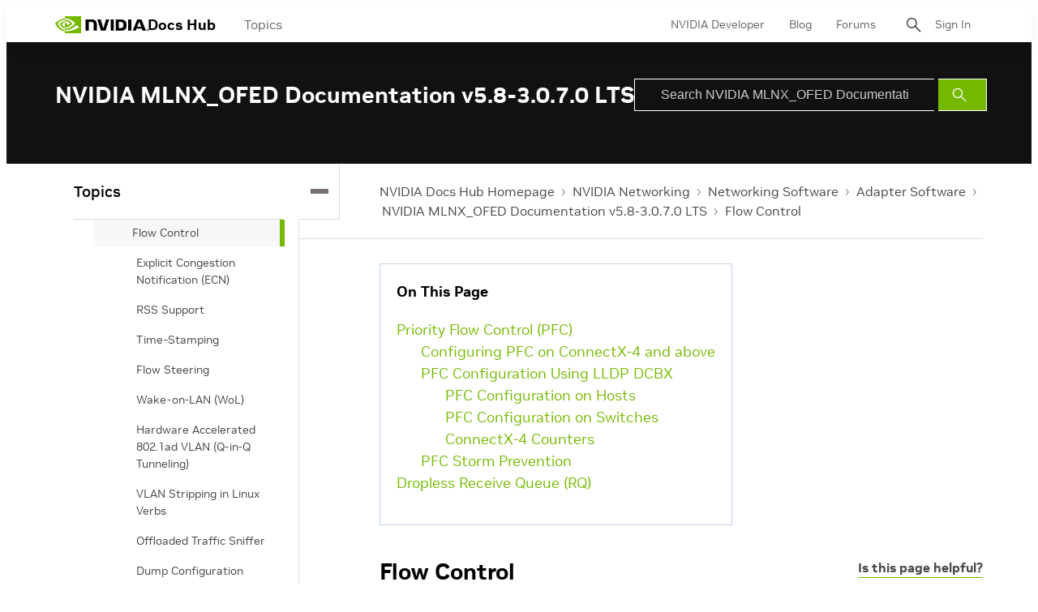

--- FILE ---
content_type: text/html;charset=UTF-8
request_url: https://docs.nvidia.com/networking/display/mlnxofedv583070lts/flow+control
body_size: 35041
content:
<!DOCTYPE html>
<html class="TopicPage"xmlns="http://www.w3.org/1999/xhtml" lang="en" xml:lang="en" dir="ltr">
    <head>
    <meta charset="UTF-8">

    <meta property="og:url" content="https://docs.nvidia.com/networking/display/MLNXOFEDv583070LTS/Flow+Control">

    <meta property="og:site_name" content="NVIDIA Docs">



    <meta property="og:type" content="website">


    <meta name="twitter:card" content="summary_large_image">

    
    
    
    
    
    
    
    


    <meta name="title" content="Flow Control">

    <meta name="version" content="Linux Kernel Upstream Release Notes v5.17">

    <meta name="nv-pub-date" content="Tue Dec 26 09:59:47 EST 2023">

    <meta name="docs_products" content="NVIDIA Networking">

    <meta name="docs_version" content="Linux Kernel Upstream Release Notes v5.17">

    <meta name="docs_books" content="Adapter Software, NVIDIA MLNX_OFED Documentation v5.8-3.0.7.0 LTS">

    <meta name="subcollection" content="Technical Documentation">
    <meta property="mimetype" content="webpage">


<style>:root {
    

    
    
    
    
    
    

    
    
    
    

    
    

    
    

    
    

    
    

    
    
    
    
    
    
    

    
    
    

    
    
}
</style>
    <style>:root {
            --button-border-radius:0px;
        }</style>
    <style>:root {
  --font-1: "NVIDIA Sans";
  --font-2: "Times";
}

body {
  --font-1: "NVIDIA Sans";
  --font-2: "Merriweather";
}
</style><!-- OneTrust Cookies Consent Notice start for nvidia.com -->
<script src="https://cdn.cookielaw.org/scripttemplates/otSDKStub.js" data-document-language="true" type="text/javascript" charset="UTF-8" data-domain-script="3e2b62ff-7ae7-4ac5-87c8-d5949ecafff5" ></script>
<script type="text/javascript">
function OptanonWrapper() {        
            var event = new Event('bannerLoaded');
        window.dispatchEvent(event);
    }
        </script>
<!-- OneTrust Cookies Consent Notice end for nvidia.com -->

<script type="text/javascript" src="https://images.nvidia.com/aem-dam/Solutions/ot-js/ot-custom.js"></script><script src="https://assets.adobedtm.com/5d4962a43b79/c1061d2c5e7b/launch-191c2462b890.min.js"></script>
<script src="https://cdnjs.cloudflare.com/ajax/libs/mathjax/3.2.2/es5/tex-mml-svg.min.js"></script>
<script src="https://js.hcaptcha.com/1/api.js"></script>
<script src="https://tbyb.rivaspeech.com/tbyb.js" defer></script>
<script src="https://t.contentsquare.net/uxa/c6af8848c2687.js"></script>
<script src="https://unpkg.com/mermaid@9.2.2/dist/mermaid.min.js"></script>
<script>mermaid.initialize({startOnLoad:true})</script>

        
            
                <link rel="preload" as="style" href="https://docscontent.nvidia.com/resource/00000183-6725-d7fd-a5bb-6727dc560000/styles/default/All.min.e2efd8d08c5793086aaaa47d8b6f591c.gz.css" />
                <link data-cssvarsponyfill="true" class="Webpack-css" rel="stylesheet" href="https://docscontent.nvidia.com/resource/00000183-6725-d7fd-a5bb-6727dc560000/styles/default/All.min.e2efd8d08c5793086aaaa47d8b6f591c.gz.css">
            
            
        
    <style>.Page-content {
    margin-top: 0;
}

.Page-search input {
    padding-left: 32px!important;
}

.Page-search button {
    line-height: 24px;
}</style>
<style>#onetrust-banner-sdk #onetrust-policy-text p#nv-gpc-text,
#onetrust-banner-sdk #onetrust-policy-text p#nv-non-gpc-text {
    padding: 0 !important;
    }

#onetrust-consent-sdk #ot-pc-title,
#onetrust-consent-sdk #ot-pc-lst h3 {
  font-size: 16px !important;
}
#onetrust-consent-sdk .ot-always-active {
  font-size: 14px !important;
}
#onetrust-pc-sdk #ot-pc-lst .ot-host-item .ot-acc-hdr .ot-host-hdr .ot-host-expand {
  font-size: 12px !important;
}One Trust Inline P Styling</style>
<meta name="viewport" content="width=device-width, initial-scale=1, minimum-scale=1, maximum-scale=5"><title>Flow Control - NVIDIA Docs</title><link rel="canonical" href="https://docs.nvidia.com/networking/display/MLNXOFEDv583070LTS/Flow+Control"><meta name="brightspot.contentId" content="0000018a-2623-de43-afab-a6b79aed0000"><link rel="apple-touch-icon" sizes="180x180" href="/apple-touch-icon.png"><link rel="icon" type="image/png" href="/favicon-32x32.png"><link rel="icon" type="image/png" href="/favicon-16x16.png"><script type="application/ld+json">{"@context":"http://schema.org","@type":"WebPage","url":"https://docs.nvidia.com/networking/display/MLNXOFEDv583070LTS/Flow+Control","publisher":{"@type":"Organization","name":"NVIDIA Docs","logo":{"@type":"ImageObject","url":"https://docscontent.nvidia.com/c5/45/6c65378e44f3a4f1f7fcc81586bc/nvidia-logo.svg"}},"name":"Flow Control - NVIDIA Docs"}</script>

    <!-- this will add webcomponent polyfills based on browsers. As of 04/29/21 still needed for IE11 and Safari -->
    <script defer src="https://docscontent.nvidia.com/resource/00000183-6725-d7fd-a5bb-6727dc560000/webcomponents-loader/webcomponents-loader.2938a610ca02c611209b1a5ba2884385.gz.js"></script>

    <script>
        /**
            This allows us to load the IE polyfills via feature detection so that they do not load
            needlessly in the browsers that do not need them. It also ensures they are loaded
            non async so that they load before the rest of our JS.
        */
        if (!window.CSS || !window.CSS.supports || !window.CSS.supports('--fake-var', 0)) {
            var script = document.createElement('script');
            script.setAttribute('src', "https://docscontent.nvidia.com/resource/00000183-6725-d7fd-a5bb-6727dc560000/util/IEPolyfills.min.5760796f93d9e02da8656f0f7920bc41.gz.js");
            script.setAttribute('type', 'text/javascript');
            script.async = false;
            script.defer = true;
            document.head.appendChild(script);
        }
    </script>
    
        
            
                <script defer src="https://docscontent.nvidia.com/resource/00000183-6725-d7fd-a5bb-6727dc560000/styles/default/All.min.6fd7c3b18b5102ed37846134fe0a6f43.gz.js"></script>
            
            
            
        
    

    <script>
        var link = document.createElement('link');
        link.setAttribute('href', 'https://fonts.googleapis.com/css?family=Roboto+Mono&family=Roboto:300,400,700');
        var relList = link.relList;

        if (relList && relList.supports('preload')) {
            link.setAttribute('as', 'style');
            link.setAttribute('rel', 'preload');
            link.setAttribute('onload', 'this.rel="stylesheet"');
            link.setAttribute('crossorigin', 'anonymous');
        } else {
            link.setAttribute('rel', 'stylesheet');
        }

        document.head.appendChild(link);
    </script>
    <script defer src="https://ajax.googleapis.com/ajax/libs/jquery/1.12.4/jquery.min.js" integrity="sha384-nvAa0+6Qg9clwYCGGPpDQLVpLNn0fRaROjHqs13t4Ggj3Ez50XnGQqc/r8MhnRDZ" crossorigin="anonymous"></script>
</head>


    <body class="Page-body">
        <!-- Putting icons here, so we don't have to include in a bunch of -body hbs's -->
<svg xmlns="http://www.w3.org/2000/svg" style="display:none" id="iconsMap">
    <symbol id="back-to-top-icon" fill="#000000" height="20" width="15" xmlns="http://www.w3.org/2000/svg"
        viewBox="0 0 490 490" xml:space="preserve">
        <g id="SVGRepo_bgCarrier" stroke-width="0"></g>
        <g id="SVGRepo_tracerCarrier" stroke-linecap="round" stroke-linejoin="round"></g>
        <g id="SVGRepo_iconCarrier">
            <polygon points="245,33.299 0,456.701 490,456.701"></polygon>
        </g>
    </symbol>
    <symbol id="mono-icon-facebook" viewBox="0 0 10 19">
        <path fill-rule="evenodd" d="M2.707 18.25V10.2H0V7h2.707V4.469c0-1.336.375-2.373 1.125-3.112C4.582.62 5.578.25
        6.82.25c1.008 0 1.828.047 2.461.14v2.848H7.594c-.633 0-1.067.14-1.301.422-.188.235-.281.61-.281
        1.125V7H9l-.422 3.2H6.012v8.05H2.707z"></path>
    </symbol>
    <symbol id="action-icon-facebook" viewBox="0 0 7 12" xmlns="http://www.w3.org/2000/svg">
        <g stroke="none" stroke-width="1" fill="none" fill-rule="evenodd">
            <g transform="translate(-112.000000, -395.000000)" fill="#FFFFFF">
                <g transform="translate(100.000000, 386.000000)">
                    <g transform="translate(12.000000, 9.000000)">
                        <path d="M1.777125,12 L1.777125,6.48659606 L0,6.48659606 L0,4.05412254 L1.777125,4.05412254
                        L1.777125,3.10626869 C1.777125,1.47184919 2.99976923,0 4.50308654,0 L6.46153846,0 L6.46153846,2.43247352
                        L4.50308654,2.43247352 C4.28864423,2.43247352 4.03846154,2.69376172 4.03846154,3.08498454 L4.03846154,4.05412254
                        L6.46153846,4.05412254 L6.46153846,6.48659606 L4.03846154,6.48659606 L4.03846154,12" />
                    </g>
                </g>
            </g>
        </g>
    </symbol>
    <symbol id="mono-icon-instagram" viewBox="0 0 17 17">
        <g>
            <path fill-rule="evenodd"
                d="M8.281 4.207c.727 0 1.4.182 2.022.545a4.055 4.055 0 0 1 1.476 1.477c.364.62.545 1.294.545 2.021 0 .727-.181 1.4-.545 2.021a4.055 4.055 0 0 1-1.476 1.477 3.934 3.934 0 0 1-2.022.545c-.726 0-1.4-.182-2.021-.545a4.055 4.055 0 0 1-1.477-1.477 3.934 3.934 0 0 1-.545-2.021c0-.727.182-1.4.545-2.021A4.055 4.055 0 0 1 6.26 4.752a3.934 3.934 0 0 1 2.021-.545zm0 6.68a2.54 2.54 0 0 0 1.864-.774 2.54 2.54 0 0 0 .773-1.863 2.54 2.54 0 0 0-.773-1.863 2.54 2.54 0 0 0-1.864-.774 2.54 2.54 0 0 0-1.863.774 2.54 2.54 0 0 0-.773 1.863c0 .727.257 1.348.773 1.863a2.54 2.54 0 0 0 1.863.774zM13.45 4.03c-.023.258-.123.48-.299.668a.856.856 0 0 1-.65.281.913.913 0 0 1-.668-.28.913.913 0 0 1-.281-.669c0-.258.094-.48.281-.668a.913.913 0 0 1 .668-.28c.258 0 .48.093.668.28.187.188.281.41.281.668zm2.672.95c.023.656.035 1.746.035 3.269 0 1.523-.017 2.62-.053 3.287-.035.668-.134 1.248-.298 1.74a4.098 4.098 0 0 1-.967 1.53 4.098 4.098 0 0 1-1.53.966c-.492.164-1.072.264-1.74.3-.668.034-1.763.052-3.287.052-1.523 0-2.619-.018-3.287-.053-.668-.035-1.248-.146-1.74-.334a3.747 3.747 0 0 1-1.53-.931 4.098 4.098 0 0 1-.966-1.53c-.164-.492-.264-1.072-.299-1.74C.424 10.87.406 9.773.406 8.25S.424 5.63.46 4.963c.035-.668.135-1.248.299-1.74.21-.586.533-1.096.967-1.53A4.098 4.098 0 0 1 3.254.727c.492-.164 1.072-.264 1.74-.3C5.662.394 6.758.376 8.281.376c1.524 0 2.62.018 3.287.053.668.035 1.248.135 1.74.299a4.098 4.098 0 0 1 2.496 2.496c.165.492.27 1.078.317 1.757zm-1.687 7.91c.14-.399.234-1.032.28-1.899.024-.515.036-1.242.036-2.18V7.689c0-.961-.012-1.688-.035-2.18-.047-.89-.14-1.524-.281-1.899a2.537 2.537 0 0 0-1.512-1.511c-.375-.14-1.008-.235-1.899-.282a51.292 51.292 0 0 0-2.18-.035H7.72c-.938 0-1.664.012-2.18.035-.867.047-1.5.141-1.898.282a2.537 2.537 0 0 0-1.512 1.511c-.14.375-.234 1.008-.281 1.899a51.292 51.292 0 0 0-.036 2.18v1.125c0 .937.012 1.664.036 2.18.047.866.14 1.5.28 1.898.306.726.81 1.23 1.513 1.511.398.141 1.03.235 1.898.282.516.023 1.242.035 2.18.035h1.125c.96 0 1.687-.012 2.18-.035.89-.047 1.523-.141 1.898-.282.726-.304 1.23-.808 1.512-1.511z">
            </path>
        </g>
    </symbol>
    <symbol id="mono-icon-mailto" viewBox="0 0 512 512">
        <g>
            <path
                d="M67,148.7c11,5.8,163.8,89.1,169.5,92.1c5.7,3,11.5,4.4,20.5,4.4c9,0,14.8-1.4,20.5-4.4c5.7-3,158.5-86.3,169.5-92.1
                c4.1-2.1,11-5.9,12.5-10.2c2.6-7.6-0.2-10.5-11.3-10.5H257H65.8c-11.1,0-13.9,3-11.3,10.5C56,142.9,62.9,146.6,67,148.7z">
            </path>
            <path d="M455.7,153.2c-8.2,4.2-81.8,56.6-130.5,88.1l82.2,92.5c2,2,2.9,4.4,1.8,5.6c-1.2,1.1-3.8,0.5-5.9-1.4l-98.6-83.2
                c-14.9,9.6-25.4,16.2-27.2,17.2c-7.7,3.9-13.1,4.4-20.5,4.4c-7.4,0-12.8-0.5-20.5-4.4c-1.9-1-12.3-7.6-27.2-17.2l-98.6,83.2
                c-2,2-4.7,2.6-5.9,1.4c-1.2-1.1-0.3-3.6,1.7-5.6l82.1-92.5c-48.7-31.5-123.1-83.9-131.3-88.1c-8.8-4.5-9.3,0.8-9.3,4.9
                c0,4.1,0,205,0,205c0,9.3,13.7,20.9,23.5,20.9H257h185.5c9.8,0,21.5-11.7,21.5-20.9c0,0,0-201,0-205
                C464,153.9,464.6,148.7,455.7,153.2z"></path>
        </g>
    </symbol>
    <svg id="action-icon-mailto" viewBox="0 0 20 14" xmlns="http://www.w3.org/2000/svg">
        <g stroke="none" stroke-width="1" fill="none" fill-rule="evenodd" stroke-linecap="round"
            stroke-linejoin="round">
            <g transform="translate(-245.000000, -2697.000000)" stroke="#000000">
                <g transform="translate(100.000000, 1138.000000)">
                    <g transform="translate(0.000000, 132.000000)">
                        <g transform="translate(0.000000, 1419.000000)">
                            <g transform="translate(140.000000, 0.000000)">
                                <g transform="translate(6.000000, 9.000000)">
                                    <path d="M17.5909091,10.6363636 C17.5909091,11.3138182 17.0410909,11.8636364 16.3636364,11.8636364
                                    L1.63636364,11.8636364 C0.958909091,11.8636364 0.409090909,11.3138182 0.409090909,10.6363636
                                    L0.409090909,1.63636364 C0.409090909,0.958090909 0.958909091,0.409090909 1.63636364,0.409090909
                                    L16.3636364,0.409090909 C17.0410909,0.409090909 17.5909091,0.958090909 17.5909091,1.63636364
                                    L17.5909091,10.6363636 L17.5909091,10.6363636 Z" />
                                    <polyline points="17.1818182 0.818181818 9 7.36363636 0.818181818 0.818181818" />
                                </g>
                            </g>
                        </g>
                    </g>
                </g>
            </g>
        </g>
    </svg>
    <symbol id="mono-icon-print" viewBox="0 0 12 12">
        <g fill-rule="evenodd">
            <path fill-rule="nonzero"
                d="M9 10V7H3v3H1a1 1 0 0 1-1-1V4a1 1 0 0 1 1-1h10a1 1 0 0 1 1 1v3.132A2.868 2.868 0 0 1 9.132 10H9zm.5-4.5a1 1 0 1 0 0-2 1 1 0 0 0 0 2zM3 0h6v2H3z">
            </path>
            <path d="M4 8h4v4H4z"></path>
        </g>
    </symbol>
    <symbol id="action-icon-print" viewBox="0 0 20 18" xmlns="http://www.w3.org/2000/svg">
        <g stroke="none" stroke-width="1" fill="none" fill-rule="evenodd" stroke-linecap="round"
            stroke-linejoin="round">
            <g transform="translate(-280.000000, -2695.000000)" stroke="#000000" stroke-width="0.9">
                <g transform="translate(100.000000, 1138.000000)">
                    <g transform="translate(0.000000, 132.000000)">
                        <g transform="translate(0.000000, 1419.000000)">
                            <g transform="translate(140.000000, 0.000000)">
                                <g transform="translate(35.000000, 0.000000)">
                                    <g transform="translate(6.000000, 7.000000)">
                                        <path d="M4.125,12.375 L1.875,12.375 C1.05,12.375 0.375,11.7 0.375,10.875 L0.375,6.375
                                        C0.375,5.55 1.05,4.875 1.875,4.875 L16.125,4.875 C16.95075,4.875 17.625,5.55 17.625,6.375
                                        L17.625,10.875 C17.625,11.7 16.95075,12.375 16.125,12.375 L13.875,12.375" />
                                        <g transform="translate(4.125000, 0.375000)">
                                            <polyline id="Stroke-2384" points="0 3 0 0 7.5 0 9.75 2.25 9.75 3" />
                                            <polygon id="Stroke-2385" points="0 15.75 9.75 15.75 9.75 9.75 0 9.75" />
                                        </g>
                                        <path d="M3.375,7.125 C3.375,7.539 3.03975,7.875 2.625,7.875 C2.211,7.875 1.875,7.539
                                        1.875,7.125 C1.875,6.71025 2.211,6.375 2.625,6.375 C3.03975,6.375 3.375,6.71025 3.375,7.125
                                        L3.375,7.125 Z" />
                                        <line x1="5.625" y1="11.625" x2="12.375" y2="11.625" id="Stroke-2387" />
                                        <line x1="5.625" y1="13.125" x2="12.375" y2="13.125" id="Stroke-2388" />
                                        <line x1="5.625" y1="14.625" x2="12.375" y2="14.625" id="Stroke-2389" />
                                        <polyline points="11.625 0.375 11.625 2.625 13.875 2.625" />
                                    </g>
                                </g>
                            </g>
                        </g>
                    </g>
                </g>
            </g>
        </g>
    </symbol>
    <symbol id="mono-icon-copylink" viewBox="0 0 12 12">
        <g fill-rule="evenodd">
            <path
                d="M10.199 2.378c.222.205.4.548.465.897.062.332.016.614-.132.774L8.627 6.106c-.187.203-.512.232-.75-.014a.498.498 0 0 0-.706.028.499.499 0 0 0 .026.706 1.509 1.509 0 0 0 2.165-.04l1.903-2.06c.37-.398.506-.98.382-1.636-.105-.557-.392-1.097-.77-1.445L9.968.8C9.591.452 9.03.208 8.467.145 7.803.072 7.233.252 6.864.653L4.958 2.709a1.509 1.509 0 0 0 .126 2.161.5.5 0 1 0 .68-.734c-.264-.218-.26-.545-.071-.747L7.597 1.33c.147-.16.425-.228.76-.19.353.038.71.188.931.394l.91.843.001.001zM1.8 9.623c-.222-.205-.4-.549-.465-.897-.062-.332-.016-.614.132-.774l1.905-2.057c.187-.203.512-.232.75.014a.498.498 0 0 0 .706-.028.499.499 0 0 0-.026-.706 1.508 1.508 0 0 0-2.165.04L.734 7.275c-.37.399-.506.98-.382 1.637.105.557.392 1.097.77 1.445l.91.843c.376.35.937.594 1.5.656.664.073 1.234-.106 1.603-.507L7.04 9.291a1.508 1.508 0 0 0-.126-2.16.5.5 0 0 0-.68.734c.264.218.26.545.071.747l-1.904 2.057c-.147.16-.425.228-.76.191-.353-.038-.71-.188-.931-.394l-.91-.843z">
            </path>
            <path d="M8.208 3.614a.5.5 0 0 0-.707.028L3.764 7.677a.5.5 0 0 0 .734.68L8.235 4.32a.5.5 0 0 0-.027-.707">
            </path>
        </g>
    </symbol>
    <symbol id="mono-icon-linkedin" viewBox="0 0 14 14" xmlns="http://www.w3.org/2000/svg">
        <path
            d="M9.245 7.318c-.704 0-1.273.57-1.273 1.273v4.454H4.79s.038-7.636 0-8.272h3.182v.945s.985-.919 2.507-.919c1.884 0 3.22 1.364 3.22 4.012v4.234h-3.182V8.591c0-.703-.57-1.273-1.272-1.273zM1.92 3.5h-.018C.94 3.5.318 2.748.318 1.921.318 1.075.96.386 1.94.386s1.583.712 1.603 1.557c0 .828-.622 1.557-1.622 1.557zm1.597 9.545H.336V4.773h3.181v8.272z"
            fill-rule="evenodd" />
    </symbol>
    <symbol id="action-icon-linkedin" viewBox="0 0 14 14" xmlns="http://www.w3.org/2000/svg">
        <g stroke="none" stroke-width="1" fill="none" fill-rule="evenodd">
            <g transform="translate(-214.000000, -394.000000)" fill="#FFFFFF">
                <g transform="translate(100.000000, 386.000000)">
                    <g transform="translate(114.318373, 8.386273)">
                        <path
                            d="M8.92627273,6.93190909 C8.22309091,6.93190909 7.65354545,7.50209091 7.65354545,8.20463636
                        L7.65354545,12.6591818 L4.47172727,12.6591818 C4.47172727,12.6591818 4.50927273,5.02281818
                        4.47172727,4.38645455 L7.65354545,4.38645455 L7.65354545,5.33145455 C7.65354545,5.33145455
                        8.63863636,4.41318182 10.1601818,4.41318182 C12.0444545,4.41318182 13.3808182,5.77690909
                        13.3808182,8.42481818 L13.3808182,12.6591818 L10.199,12.6591818 L10.199,8.20463636 C10.199,7.50209091
                        9.62945455,6.93190909 8.92627273,6.93190909 L8.92627273,6.93190909 Z M1.60172727,3.11372727
                        L1.58327273,3.11372727 C0.621727273,3.11372727 0,2.36154545 0,1.53490909 C0,0.689181818
                        0.640818182,1.77635684e-15 1.62081818,1.77635684e-15 C2.60145455,1.77635684e-15 3.20409091,0.711454545
                        3.22318182,1.55718182 C3.22318182,2.38445455 2.60145455,3.11372727 1.60172727,3.11372727 L1.60172727,3.11372727
                        Z M3.199,12.6591818 L0.0171818182,12.6591818 L0.0171818182,4.38645455 L3.199,4.38645455 L3.199,12.6591818 Z" />
                    </g>
                </g>
            </g>
        </g>
    </symbol>
    <symbol id="download" xmlns="http://www.w3.org/2000/svg" width="24" height="24" viewBox="0 0 24 24">
        <g fill="none" fill-rule="evenodd">
            <g>
                <g>
                    <g>
                        <path d="M0 0H24V24H0z"
                            transform="translate(-802.000000, -1914.000000) translate(0.000000, 1756.000000) translate(802.000000, 158.000000)" />
                        <path fill="#000" fill-rule="nonzero"
                            d="M12 2C6.49 2 2 6.49 2 12s4.49 10 10 10 10-4.49 10-10S17.51 2 12 2zm-1 8V6h2v4h3l-4 4-4-4h3zm6 7H7v-2h10v2z"
                            transform="translate(-802.000000, -1914.000000) translate(0.000000, 1756.000000) translate(802.000000, 158.000000)" />
                    </g>
                </g>
            </g>
        </g>
    </symbol>
    <symbol id="mono-icon-pinterest" viewBox="0 0 512 512">
        <g>
            <path d="M256,32C132.3,32,32,132.3,32,256c0,91.7,55.2,170.5,134.1,205.2c-0.6-15.6-0.1-34.4,3.9-51.4
                c4.3-18.2,28.8-122.1,28.8-122.1s-7.2-14.3-7.2-35.4c0-33.2,19.2-58,43.2-58c20.4,0,30.2,15.3,30.2,33.6
                c0,20.5-13.1,51.1-19.8,79.5c-5.6,23.8,11.9,43.1,35.4,43.1c42.4,0,71-54.5,71-119.1c0-49.1-33.1-85.8-93.2-85.8
                c-67.9,0-110.3,50.7-110.3,107.3c0,19.5,5.8,33.3,14.8,43.9c4.1,4.9,4.7,6.9,3.2,12.5c-1.1,4.1-3.5,14-4.6,18
                c-1.5,5.7-6.1,7.7-11.2,5.6c-31.3-12.8-45.9-47-45.9-85.6c0-63.6,53.7-139.9,160.1-139.9c85.5,0,141.8,61.9,141.8,128.3
                c0,87.9-48.9,153.5-120.9,153.5c-24.2,0-46.9-13.1-54.7-27.9c0,0-13,51.6-15.8,61.6c-4.7,17.3-14,34.5-22.5,48
                c20.1,5.9,41.4,9.2,63.5,9.2c123.7,0,224-100.3,224-224C480,132.3,379.7,32,256,32z"></path>
        </g>
    </symbol>
    <symbol id="action-icon-pinterest" viewBox="0 0 30 30" xmlns="http://www.w3.org/2000/svg">
        <g stroke="none" stroke-width="1" fill="none" fill-rule="evenodd">
            <g transform="translate(-135.000000, -526.000000)">
                <g transform="translate(100.000000, 526.000000)">
                    <g transform="translate(35.000000, 0.000000)">
                        <circle fill="#BD081C" cx="15" cy="15" r="15" />
                        <path d="M10.125,13.6640625 C10.125,13.1015597 10.2226553,12.5716171 10.4179687,12.0742188 C10.6132822,11.5768204
                            10.8828108,11.143231 11.2265625,10.7734375 C11.5703142,10.403644 11.9661436,10.0833347 12.4140625,9.8125
                            C12.8619814,9.54166531 13.3437474,9.33854234 13.859375,9.203125 C14.3750026,9.06770766 14.901039,9 15.4375,9
                            C16.2604208,9 17.0260381,9.17317535 17.734375,9.51953125 C18.4427119,9.86588715 19.018227,10.3697884
                            19.4609375,11.03125 C19.903648,11.6927116 20.125,12.4401 20.125,13.2734375 C20.125,13.77344 20.0755213,14.2630184
                            19.9765625,14.7421875 C19.8776037,15.2213566 19.7213552,15.6822895 19.5078125,16.125 C19.2942698,16.5677105
                            19.0338557,16.9570296 18.7265625,17.2929688 C18.4192693,17.6289079 18.0416689,17.8971344 17.59375,18.0976562
                            C17.1458311,18.2981781 16.6536485,18.3984375 16.1171875,18.3984375 C15.7630191,18.3984375 15.4114601,18.315105
                            15.0625,18.1484375 C14.7135399,17.98177 14.4635424,17.7526056 14.3125,17.4609375 C14.2604164,17.6640635
                            14.1875005,17.9570293 14.09375,18.3398438 C13.9999995,18.7226582 13.9388022,18.9700515 13.9101562,19.0820312
                            C13.8815103,19.194011 13.8281254,19.378905 13.75,19.6367188 C13.6718746,19.8945325 13.604167,20.0794265
                            13.546875,20.1914062 C13.489583,20.303386 13.4062505,20.4661448 13.296875,20.6796875 C13.1874995,20.8932302
                            13.067709,21.0950511 12.9375,21.2851562 C12.807291,21.4752614 12.6458343,21.7005195 12.453125,21.9609375
                            L12.34375,22 L12.2734375,21.921875 C12.1953121,21.1041626 12.15625,20.6145841 12.15625,20.453125
                            C12.15625,19.9739559 12.212239,19.4362009 12.3242187,18.8398438 C12.4361985,18.2434866 12.6093738,17.4947962
                            12.84375,16.59375 C13.0781262,15.6927038 13.2135415,15.1640633 13.25,15.0078125 C13.0833325,14.6692691
                            13,14.2291694 13,13.6875 C13,13.2552062 13.1354153,12.8489602 13.40625,12.46875 C13.6770847,12.0885398
                            14.0208312,11.8984375 14.4375,11.8984375 C14.7552099,11.8984375 15.0026033,12.0039052 15.1796875,12.2148438
                            C15.3567717,12.4257823 15.4453125,12.6927067 15.4453125,13.015625 C15.4453125,13.3593767 15.3307303,13.8567676
                            15.1015625,14.5078125 C14.8723947,15.1588574 14.7578125,15.6458317 14.7578125,15.96875 C14.7578125,16.2968766
                            14.8749988,16.5690093 15.109375,16.7851562 C15.3437512,17.0013032 15.6276025,17.109375 15.9609375,17.109375
                            C16.2473973,17.109375 16.5130196,17.0442715 16.7578125,16.9140625 C17.0026054,16.7838535 17.2070304,16.606772
                            17.3710937,16.3828125 C17.5351571,16.158853 17.6809889,15.9114597 17.8085937,15.640625 C17.9361986,15.3697903
                            18.0351559,15.0820328 18.1054687,14.7773438 C18.1757816,14.4726547 18.2278644,14.1835951 18.2617187,13.9101562
                            C18.2955731,13.6367174 18.3125,13.3776054 18.3125,13.1328125 C18.3125,12.2317663 18.0273466,11.5299504
                            17.4570312,11.0273438 C16.8867159,10.5247371 16.1432337,10.2734375 15.2265625,10.2734375 C14.1848906,10.2734375
                            13.3151077,10.6106737 12.6171875,11.2851562 C11.9192673,11.9596388 11.5703125,12.815099 11.5703125,13.8515625
                            C11.5703125,14.0807303 11.6028643,14.3020823 11.6679687,14.515625 C11.7330732,14.7291677 11.803385,14.8984369
                            11.8789062,15.0234375 C11.9544275,15.1484381 12.0247393,15.2669265 12.0898437,15.3789062 C12.1549482,15.490886
                            12.1875,15.5703123 12.1875,15.6171875 C12.1875,15.7630216 12.1484379,15.9531238 12.0703125,16.1875
                            C11.9921871,16.4218762 11.8958339,16.5390625 11.78125,16.5390625 C11.7708333,16.5390625 11.7265629,16.5312501
                            11.6484375,16.515625 C11.3828112,16.4374996 11.1471364,16.2916677 10.9414062,16.078125 C10.7356761,15.8645823
                            10.5768235,15.618491 10.4648437,15.3398438 C10.352864,15.0611965 10.2682295,14.7799493 10.2109375,14.4960938
                            C10.1536455,14.2122382 10.125,13.9348972 10.125,13.6640625 Z" fill="#FFFFFF" />
                    </g>
                </g>
            </g>
        </g>
    </symbol>
    <symbol id="icon-fullscreen" xmlns="http://www.w3.org/2000/svg" fill="white" viewBox="0 0 1024 1024">
        <path
            d="M290 236.4l43.9-43.9a8.01 8.01 0 0 0-4.7-13.6L169 160c-5.1-.6-9.5 3.7-8.9 8.9L179 329.1c.8 6.6 8.9 9.4 13.6 4.7l43.7-43.7L370 423.7c3.1 3.1 8.2 3.1 11.3 0l42.4-42.3c3.1-3.1 3.1-8.2 0-11.3L290 236.4zm352.7 187.3c3.1 3.1 8.2 3.1 11.3 0l133.7-133.6 43.7 43.7a8.01 8.01 0 0 0 13.6-4.7L863.9 169c.6-5.1-3.7-9.5-8.9-8.9L694.8 179c-6.6.8-9.4 8.9-4.7 13.6l43.9 43.9L600.3 370a8.03 8.03 0 0 0 0 11.3l42.4 42.4zM845 694.9c-.8-6.6-8.9-9.4-13.6-4.7l-43.7 43.7L654 600.3a8.03 8.03 0 0 0-11.3 0l-42.4 42.3a8.03 8.03 0 0 0 0 11.3L734 787.6l-43.9 43.9a8.01 8.01 0 0 0 4.7 13.6L855 864c5.1.6 9.5-3.7 8.9-8.9L845 694.9zm-463.7-94.6a8.03 8.03 0 0 0-11.3 0L236.3 733.9l-43.7-43.7a8.01 8.01 0 0 0-13.6 4.7L160.1 855c-.6 5.1 3.7 9.5 8.9 8.9L329.2 845c6.6-.8 9.4-8.9 4.7-13.6L290 787.6 423.7 654c3.1-3.1 3.1-8.2 0-11.3l-42.4-42.4z" />
    </symbol>
    <symbol id="mono-icon-tumblr" viewBox="0 0 512 512">
        <g>
            <path d="M321.2,396.3c-11.8,0-22.4-2.8-31.5-8.3c-6.9-4.1-11.5-9.6-14-16.4c-2.6-6.9-3.6-22.3-3.6-46.4V224h96v-64h-96V48h-61.9
                c-2.7,21.5-7.5,44.7-14.5,58.6c-7,13.9-14,25.8-25.6,35.7c-11.6,9.9-25.6,17.9-41.9,23.3V224h48v140.4c0,19,2,33.5,5.9,43.5
                c4,10,11.1,19.5,21.4,28.4c10.3,8.9,22.8,15.7,37.3,20.5c14.6,4.8,31.4,7.2,50.4,7.2c16.7,0,30.3-1.7,44.7-5.1
                c14.4-3.4,30.5-9.3,48.2-17.6v-65.6C363.2,389.4,342.3,396.3,321.2,396.3z"></path>
        </g>
    </symbol>
    <symbol id="mono-icon-twitter" viewBox="0 0 19 16">
        <g>
            <path fill-rule="evenodd"
                d="M16.48 4.594c.024.094.036.246.036.457 0 1.687-.41 3.316-1.23 4.887-.845 1.664-2.028 2.988-3.552 3.972-1.664 1.102-3.574 1.652-5.73 1.652-2.063 0-3.95-.55-5.66-1.652.258.024.55.035.879.035 1.71 0 3.246-.527 4.605-1.582-.82 0-1.54-.24-2.162-.72a3.671 3.671 0 0 1-1.283-1.811c.234.023.457.035.668.035.328 0 .656-.035.984-.105a3.72 3.72 0 0 1-2.11-1.301 3.54 3.54 0 0 1-.843-2.32v-.07a3.475 3.475 0 0 0 1.652.492A4.095 4.095 0 0 1 1.54 5.227a3.546 3.546 0 0 1-.457-1.776c0-.644.176-1.26.527-1.845a10.18 10.18 0 0 0 3.358 2.742 10.219 10.219 0 0 0 4.236 1.125 5.124 5.124 0 0 1-.07-.844c0-.656.164-1.272.492-1.846a3.613 3.613 0 0 1 1.336-1.353 3.565 3.565 0 0 1 1.828-.492c.54 0 1.037.105 1.494.316.457.21.861.492 1.213.844a7.51 7.51 0 0 0 2.356-.88c-.282.868-.82 1.548-1.618 2.04a7.93 7.93 0 0 0 2.11-.598 8.114 8.114 0 0 1-1.864 1.934z">
            </path>
        </g>
    </symbol>
    <symbol id="action-icon-twitter" viewBox="0 0 30 30" xmlns="http://www.w3.org/2000/svg">
        <g stroke="none" stroke-width="1" fill="none" fill-rule="evenodd">
            <g transform="translate(-170.000000, -526.000000)">
                <g transform="translate(100.000000, 526.000000)">
                    <g transform="translate(70.000000, 0.000000)">
                        <circle fill="#1DA1F2" cx="15" cy="15" r="15" />
                        <g transform="translate(9.000000, 10.000000)" fill="#FFFFFF">
                            <path d="M10.5859761,1.45966124 C11.0943048,1.17128539 11.4846922,0.714562198 11.6684736,0.170424684
                            C11.1928015,0.43748706 10.6659497,0.631385646 10.1051245,0.735917217 C9.65605179,0.28301632 9.01621859,0
                            8.30813124,0 C6.94840338,0 5.84610995,1.04340456 5.84610995,2.33027296 C5.84610995,2.51295392 5.86788105,2.69077393
                            5.90984308,2.86132325 C3.86375508,2.76414545 2.04968726,1.83640698 0.835421925,0.42656027 C0.623504883,0.770733376
                            0.502095907,1.17103611 0.502095907,1.59809494 C0.502095907,2.40655275 0.936727752,3.119827 1.59732251,3.53774555
                            C1.19376715,3.52565545 0.814133655,3.42079151 0.482212224,3.2462537 C0.482036651,3.25597563 0.481992758,3.26573911
                            0.481992758,3.27554414 C0.481992758,4.40461806 1.33062658,5.34648241 2.45688577,5.56057271 C2.25027982,5.61379407
                            2.03278832,5.64225358 1.80827389,5.64225358 C1.64959947,5.64225358 1.49540217,5.62767068 1.34506749,5.60045757
                            C1.65837814,6.52628488 2.56758477,7.20000665 3.64490289,7.21886886 C2.80228245,7.84385631 1.74076594,8.21636429
                            0.587292878,8.21636429 C0.388587732,8.21636429 0.192603972,8.2053544 0,8.1838332 C1.08956436,8.84500785
                            2.38362778,9.23076923 3.7739493,9.23076923 C8.30238121,9.23076923 10.7786678,5.67993646 10.7786678,2.60049288
                            C10.7786678,2.49945124 10.7762537,2.3989497 10.7715571,2.29902981 C11.2525403,1.97047828 11.6699221,1.56003814
                            12,1.09272053 C11.5584769,1.27806049 11.0840338,1.40336542 10.5859761,1.45966124 Z" />
                        </g>
                    </g>
                </g>
            </g>
        </g>
    </symbol>
    <symbol id="mono-icon-youtube" viewBox="0 0 512 512">
        <g>
            <path fill-rule="evenodd" d="M508.6,148.8c0-45-33.1-81.2-74-81.2C379.2,65,322.7,64,265,64c-3,0-6,0-9,0s-6,0-9,0c-57.6,0-114.2,1-169.6,3.6
                c-40.8,0-73.9,36.4-73.9,81.4C1,184.6-0.1,220.2,0,255.8C-0.1,291.4,1,327,3.4,362.7c0,45,33.1,81.5,73.9,81.5
                c58.2,2.7,117.9,3.9,178.6,3.8c60.8,0.2,120.3-1,178.6-3.8c40.9,0,74-36.5,74-81.5c2.4-35.7,3.5-71.3,3.4-107
                C512.1,220.1,511,184.5,508.6,148.8z M207,353.9V157.4l145,98.2L207,353.9z"></path>
        </g>
    </symbol>
    <symbol id="icon-magnify" viewBox="0 0 24 24" xmlns="http://www.w3.org/2000/svg">
        <path fill-rule="evenodd" clip-rule="evenodd" d="M9.75 4.5C6.85051 4.5 4.5 6.85051 4.5 9.75C4.5 12.6495 6.85051 15 9.75 15C12.6495 15 15 12.6495 15 9.75C15 6.85051 12.6495 4.5 9.75 4.5ZM3 9.75C3 6.02208 6.02208 3 9.75 3C13.4779 3 16.5 6.02208 16.5 9.75C16.5 11.3437 15.9477 12.8085 15.024 13.9632L21.5305 20.4698L20.4698 21.5304L13.9633 15.0239C12.8086 15.9476 11.3438 16.5 9.75 16.5C6.02208 16.5 3 13.4779 3 9.75Z" />
    </symbol>

    <symbol id="burger-menu" viewBox="0 0 14 10">
        <g>
            <path fill-rule="evenodd" d="M0 5.5v-1h14v1H0zM0 1V0h14v1H0zm0 9V9h14v1H0z"></path>
        </g>
    </symbol>
    <symbol id="close-x" viewBox="0 0 14 14" xmlns="http://www.w3.org/2000/svg">
        <g>
            <path fill-rule="nonzero"
                d="M6.336 7L0 .664.664 0 7 6.336 13.336 0 14 .664 7.664 7 14 13.336l-.664.664L7 7.664.664 14 0 13.336 6.336 7z">
            </path>
        </g>
    </symbol>
    <symbol id="share-more-arrow" viewBox="0 0 512 512" style="enable-background:new 0 0 512 512;">
        <g>
            <g>
                <path
                    d="M512,241.7L273.643,3.343v156.152c-71.41,3.744-138.015,33.337-188.958,84.28C30.075,298.384,0,370.991,0,448.222v60.436
                    l29.069-52.985c45.354-82.671,132.173-134.027,226.573-134.027c5.986,0,12.004,0.212,18.001,0.632v157.779L512,241.7z
                    M255.642,290.666c-84.543,0-163.661,36.792-217.939,98.885c26.634-114.177,129.256-199.483,251.429-199.483h15.489V78.131
                    l163.568,163.568L304.621,405.267V294.531l-13.585-1.683C279.347,291.401,267.439,290.666,255.642,290.666z">
                </path>
            </g>
        </g>
    </symbol>
    <symbol id="chevron" viewBox="0 0 100 100">
        <g>
            <path
                d="M22.4566257,37.2056786 L-21.4456527,71.9511488 C-22.9248661,72.9681457 -24.9073712,72.5311671 -25.8758148,70.9765924 L-26.9788683,69.2027424 C-27.9450684,67.6481676 -27.5292733,65.5646602 -26.0500598,64.5484493 L20.154796,28.2208967 C21.5532435,27.2597011 23.3600078,27.2597011 24.759951,28.2208967 L71.0500598,64.4659264 C72.5292733,65.4829232 72.9450684,67.5672166 71.9788683,69.1217913 L70.8750669,70.8956413 C69.9073712,72.4502161 67.9241183,72.8848368 66.4449048,71.8694118 L22.4566257,37.2056786 Z"
                id="Transparent-Chevron"
                transform="translate(22.500000, 50.000000) rotate(90.000000) translate(-22.500000, -50.000000) "></path>
        </g>
    </symbol>
    <symbol id="chevron-down" viewBox="0 0 10 6" xmlns="http://www.w3.org/2000/svg">
        <path
            d="M5.108 4.088L.965.158a.587.587 0 0 0-.8 0 .518.518 0 0 0 0 .758L5.13 5.625 9.845.905a.517.517 0 0 0-.021-.758.588.588 0 0 0-.8.02l-3.916 3.92z"
            fill-rule="evenodd" />
    </symbol>
    <symbol id="chevron-up" viewBox="0 0 284.929 284.929" xmlns="http://www.w3.org/2000/svg">
        <path
            d="M282.082 195.285L149.028 62.24c-1.901-1.903-4.088-2.856-6.562-2.856s-4.665.953-6.567 2.856L2.856 195.285C.95 197.191 0 199.378 0 201.853c0 2.474.953 4.664 2.856 6.566l14.272 14.271c1.903 1.903 4.093 2.854 6.567 2.854s4.664-.951 6.567-2.854l112.204-112.202 112.208 112.209c1.902 1.903 4.093 2.848 6.563 2.848 2.478 0 4.668-.951 6.57-2.848l14.274-14.277c1.902-1.902 2.847-4.093 2.847-6.566.001-2.476-.944-4.666-2.846-6.569z" />
    </symbol>
    <symbol id="icon-arrow-down" viewBox="0 0 10 6" xmlns="http://www.w3.org/2000/svg">
        <path
            d="M5.108 4.088L.965.158a.587.587 0 0 0-.8 0 .518.518 0 0 0 0 .758L5.13 5.625 9.845.905a.517.517 0 0 0-.021-.758.588.588 0 0 0-.8.02l-3.916 3.92z"
            fill="inherit" fill-rule="evenodd" />
    </symbol>
    <symbol id="play-arrow" viewBox="0 0 30 30">
        <g fill-rule="evenodd">
            <path d="M9 9l12 6-12 6z"></path>
        </g>
    </symbol>
    <symbol id="play-icon" viewBox="0 0 50 50" xmlns="http://www.w3.org/2000/svg">
        <g stroke="none" stroke-width="1" fill="none" fill-rule="evenodd">
            <g transform="translate(-341.000000, -11574.000000)" fill-rule="nonzero">
                <g transform="translate(320.000000, 11422.000000)">
                    <g transform="translate(21.000000, 152.000000)">
                        <circle id="Oval" fill="#FFFFFF" cx="25" cy="25" r="24" />
                        <path
                            d="M25,0 C11.2,0 0,11.2 0,25 C0,38.8 11.2,50 25,50 C38.8,50 50,38.8 50,25 C50,11.2 38.8,0 25,0 Z"
                            fill="#EE0120" />
                        <polygon fill="#FFFFFF" points="18 36.25 18 13.75 33 25" />
                    </g>
                </g>
            </g>
        </g>
    </symbol>
    <symbol id="grid" viewBox="0 0 32 32">
        <g>
            <path d="M6.4,5.7 C6.4,6.166669 6.166669,6.4 5.7,6.4 L0.7,6.4 C0.233331,6.4 0,6.166669 0,5.7 L0,0.7 C0,0.233331 0.233331,0 0.7,0 L5.7,0 C6.166669,0 6.4,0.233331 6.4,0.7 L6.4,5.7 Z M19.2,5.7 C19.2,6.166669 18.966669,6.4 18.5,6.4 L13.5,6.4 C13.033331,6.4 12.8,6.166669 12.8,5.7 L12.8,0.7 C12.8,0.233331 13.033331,0 13.5,0 L18.5,0 C18.966669,0 19.2,0.233331 19.2,0.7 L19.2,5.7 Z M32,5.7 C32,6.166669 31.766669,6.4 31.3,6.4 L26.3,6.4 C25.833331,6.4 25.6,6.166669 25.6,5.7 L25.6,0.7 C25.6,0.233331 25.833331,0 26.3,0 L31.3,0 C31.766669,0 32,0.233331 32,0.7 L32,5.7 Z M6.4,18.5 C6.4,18.966669 6.166669,19.2 5.7,19.2 L0.7,19.2 C0.233331,19.2 0,18.966669 0,18.5 L0,13.5 C0,13.033331 0.233331,12.8 0.7,12.8 L5.7,12.8 C6.166669,12.8 6.4,13.033331 6.4,13.5 L6.4,18.5 Z M19.2,18.5 C19.2,18.966669 18.966669,19.2 18.5,19.2 L13.5,19.2 C13.033331,19.2 12.8,18.966669 12.8,18.5 L12.8,13.5 C12.8,13.033331 13.033331,12.8 13.5,12.8 L18.5,12.8 C18.966669,12.8 19.2,13.033331 19.2,13.5 L19.2,18.5 Z M32,18.5 C32,18.966669 31.766669,19.2 31.3,19.2 L26.3,19.2 C25.833331,19.2 25.6,18.966669 25.6,18.5 L25.6,13.5 C25.6,13.033331 25.833331,12.8 26.3,12.8 L31.3,12.8 C31.766669,12.8 32,13.033331 32,13.5 L32,18.5 Z M6.4,31.3 C6.4,31.766669 6.166669,32 5.7,32 L0.7,32 C0.233331,32 0,31.766669 0,31.3 L0,26.3 C0,25.833331 0.233331,25.6 0.7,25.6 L5.7,25.6 C6.166669,25.6 6.4,25.833331 6.4,26.3 L6.4,31.3 Z M19.2,31.3 C19.2,31.766669 18.966669,32 18.5,32 L13.5,32 C13.033331,32 12.8,31.766669 12.8,31.3 L12.8,26.3 C12.8,25.833331 13.033331,25.6 13.5,25.6 L18.5,25.6 C18.966669,25.6 19.2,25.833331 19.2,26.3 L19.2,31.3 Z M32,31.3 C32,31.766669 31.766669,32 31.3,32 L26.3,32 C25.833331,32 25.6,31.766669 25.6,31.3 L25.6,26.3 C25.6,25.833331 25.833331,25.6 26.3,25.6 L31.3,25.6 C31.766669,25.6 32,25.833331 32,26.3 L32,31.3 Z"></path>
        </g>
    </symbol>
    <symbol id="filter" viewBox="0 0 16 12">
        <path d="M0 2V0h16v2H0zm2.4 5V5h11.2v2H2.4zm2.4 5v-2h6.4v2H4.8z"></path>
    </symbol>
    <symbol id="icon-filter" viewBox="0 0 512 512">
        <path fill="currentColor"
            d="M487.976 0H24.028C2.71 0-8.047 25.866 7.058 40.971L192 225.941V432c0 7.831 3.821 15.17 10.237 19.662l80 55.98C298.02 518.69 320 507.493 320 487.98V225.941l184.947-184.97C520.021 25.896 509.338 0 487.976 0z">
        </path>
    </symbol>
    <symbol id="icon-radio-on" viewBox="0 0 24 24">
        <path fill="currentColor" fill-rule="nonzero"
            d="M12 7c-2.76 0-5 2.24-5 5s2.24 5 5 5 5-2.24 5-5-2.24-5-5-5zm0-5C6.48 2 2 6.48 2 12s4.48 10 10 10 10-4.48 10-10S17.52 2 12 2zm0 18c-4.42 0-8-3.58-8-8s3.58-8 8-8 8 3.58 8 8-3.58 8-8 8z" />
    </symbol>
    <symbol id="icon-radio-off" viewBox="0 0 24 24">
        <path fill="currentColor" fill-rule="nonzero"
            d="M12 2C6.48 2 2 6.48 2 12s4.48 10 10 10 10-4.48 10-10S17.52 2 12 2zm0 18c-4.42 0-8-3.58-8-8s3.58-8 8-8 8 3.58 8 8-3.58 8-8 8z" />
    </symbol>
    <symbol id="icon-pause" viewBox="0 0 13 16">
        <rect width="4.636" height="16" rx="2.318" />
        <rect width="4.636" height="16" x="7.727" rx="2.318" />
    </symbol>
    <symbol id="icon-plus" viewBox="0 0 14 14" height="14px" width="14px">
        <path
            d="M13, 6H8V1A1, 1, 0, 0, 0, 6, 1V6H1A1, 1, 0, 0, 0, 1, 8H6v5a1, 1, 0, 0, 0, 2, 0V8h5a1, 1, 0, 0, 0, 0-2Z" />
    </symbol>
    <symbol id="icon-minus" viewBox="0 0 14 14" height="14px" width="14px">
        <path d="M13, 8H1A1, 1, 0, 0, 1, 1, 6H13a1, 1, 0, 0, 1, 0, 2Z" />
    </symbol>
    <symbol id="amazon-alexa" fill="none" viewBox="0 0 14 14">
        <path clip-rule="evenodd"
            d="m52.4998 105c-28.9946 0-52.4998-23.5055-52.4998-52.5003 0-26.6214 19.8151-48.61142 45.5003-52.03433v10.57883c0 2.9832-1.8814 5.6636-4.7091 6.6127-14.8197 4.9787-25.4216 19.1433-25.0311 35.7287.4754 20.1911 16.923 36.0663 37.1187 35.8628 20.122-.2035 36.3714-16.5785 36.3714-36.7487 0-.4597-.0113-.9172-.0283-1.3721-.004-.102-.0072-.2048-.0113-.307-.0194-.4228-.0452-.8446-.0784-1.2639-.0097-.1335-.0234-.2666-.0355-.3998-.0259-.2928-.0558-.5837-.0889-.8739-.0372-.3297-.08-.6576-.1261-.9838-.0202-.1492-.0404-.2988-.063-.4467-4.4995-29.6389-43.1025-46.296896-43.3144-46.388077 2.2893-.304462 4.6239-.464423 6.9955-.464423 28.9951 0 52.5002 23.5048 52.5002 52.4997 0 28.9948-23.5051 52.5003-52.5002 52.5003z"
            fill="#5fcaf4" fill-rule="evenodd" transform="matrix(.133333 0 0 -.133333 0 14)" />
    </symbol>
    <symbol id="apple" viewBox="0 0 511.86 511.86">
        <rect fill="#822cbe" width="511.86" height="511.86" rx="113.87" />
        <path fill="#ffffff"
            d="M240.44,448.26c-15.27-5.46-18.54-12.88-24.81-56.38-7.28-50.55-8.87-81.84-4.65-91.75,5.59-13.14,20.78-20.6,42-20.68,21.07-.09,36.39,7.44,42,20.68,4.24,9.89,2.65,41.2-4.64,91.75-4.95,35.32-7.67,44.25-14.5,50.25-9.38,8.31-22.69,10.61-35.32,6.14Zm-65.22-51.87c-52.73-25.94-86.51-69.82-98.79-128.2-3.07-15.07-3.59-51-.69-64.84,7.68-37.11,22.36-66.13,46.75-91.79,35.15-37.06,80.37-56.65,130.7-56.65,49.82,0,94.86,19.23,129.16,55.18,26.1,27.13,40.77,55.84,48.28,93.67,2.56,12.59,2.56,46.92.17,61.08a181.4,181.4,0,0,1-69.1,113c-13,9.79-44.7,26.89-49.82,26.89-1.88,0-2.05-1.94-1.19-9.81,1.53-12.63,3.07-15.25,10.23-18.26,11.44-4.77,30.89-18.63,42.83-30.61a163,163,0,0,0,42.82-75.41c4.44-17.57,3.93-56.64-1-74.73C390,138.36,343.1,93.66,285.61,81.72c-16.73-3.42-47.1-3.42-64,0-58.18,11.94-106.29,58.86-121,117.89-3.92,16-3.92,55.11,0,71.15,9.73,39.07,35,74.9,68.08,96.23a147.45,147.45,0,0,0,17.58,10.07c7.16,3.07,8.7,5.63,10.06,18.25.85,7.68.68,9.9-1.19,9.9-1.2,0-9.9-3.75-19.11-8.19ZM175.9,327c-17.75-14.16-33.44-39.28-39.93-63.91-3.92-14.88-3.92-43.17.17-58,10.75-40.06,40.27-71.12,81.22-85.71,14-4.94,45-6,62.27-2.25C339,130.33,381.15,189.79,373,248.77c-3.24,23.77-11.43,43.29-25.93,61.42-7.17,9.16-24.57,24.54-27.64,24.54-.51,0-1-5.8-1-12.87V309l8.88-10.58c33.44-40.06,31.05-96-5.46-132.74-14.16-14.29-30.54-22.69-51.7-26.56-13.65-2.53-16.55-2.53-30.88-.17-21.76,3.55-38.61,12-53.58,26.78C148.94,202,146.55,258.29,180,298.38L188.8,309v13c0,7.17-.57,13-1.27,13s-5.63-3.41-10.92-7.68Zm59.2-69.66c-15.18-7.07-23.37-20.39-23.54-37.76,0-15.61,8.7-29.23,23.71-37.2,9.56-5,26.45-5,36,0a46.34,46.34,0,0,1,22.18,26.85c9.9,33.65-25.76,63.13-58,48.07Z"
            transform="translate(-0.14 -0.14)" />
        <circle fill="#ffffff" cx="255.74" cy="221.24" r="42.55" />
        <path fill="#ffffff"
            d="M260,280.42a83.61,83.61,0,0,1,14.25,2.9,51.55,51.55,0,0,1,14.26,7.13c3.76,2.73,6.49,5.56,8.19,9s2.56,7.54,3.07,14.25c.34,6.72.34,16-1.19,33.44s-4.61,42.79-7,59.08-4.09,23.55-6.31,28.84a25.82,25.82,0,0,1-18.94,16.55,41,41,0,0,1-9.89.85,42.41,42.41,0,0,1-9.9-.85c-3.92-.86-9-2.39-12.8-5.46-3.92-3.07-6.48-7.51-8.53-13.31s-3.58-12.8-5.63-26.79-4.78-34.8-6.48-50.67-2.39-26.79-2.53-34.13.17-11,1-14.5a28.93,28.93,0,0,1,4.09-9.38,31.14,31.14,0,0,1,6.83-7,27.87,27.87,0,0,1,8-4.3A60.8,60.8,0,0,1,241.35,283c4.43-.85,9.55-1.7,12.18-2.05a13.34,13.34,0,0,1,5.56,0Z"
            transform="translate(-0.14 -0.14)" />
    </symbol>
    <symbol id="google" fill="none" viewBox="0 0 14 14">
        <path d="m0 0v2.12148.84795 2.12148h1.75v-2.12148-.84795-2.12148z" fill="#fab908"
            transform="translate(6.125 4.45453)" />
        <path
            d="m.875 1.75c.48325 0 .875-.39175.875-.875 0-.483249-.39175-.875-.875-.875-.483249 0-.875.391751-.875.875 0 .48325.391751.875.875.875z"
            fill="#0066d9" transform="translate(0 5.64764)" />
        <path
            d="m.875 1.75c.48325 0 .875-.39175.875-.875 0-.483249-.39175-.875-.875-.875-.483249 0-.875.391751-.875.875 0 .48325.391751.875.875.875z"
            fill="#0066d9" transform="translate(0 6.60236)" />
        <path d="m1.75 0h-1.75v.954546h1.75z" fill="#0066d9" transform="translate(0 6.52264)" />
        <path
            d="m.875 1.75c.48325 0 .875-.39175.875-.875 0-.483249-.39175-.875-.875-.875-.483249 0-.875.391751-.875.875 0 .48325.391751.875.875.875z"
            fill="#4285f4" transform="translate(12.25 6.60236)" />
        <path
            d="m.875 1.75c.48325 0 .875-.39175.875-.875 0-.483249-.39175-.875-.875-.875-.483249 0-.875.391751-.875.875 0 .48325.391751.875.875.875z"
            fill="#4285f4" transform="translate(12.25 5.64764)" />
        <path d="m1.75 0h-1.75v.954546h1.75z" fill="#4285f4" transform="matrix(-1 0 0 -1 14 7.47736)" />
        <path
            d="m.875 1.75c.48325 0 .875-.39175.875-.875 0-.483249-.39175-.875-.875-.875-.483249 0-.875.391751-.875.875 0 .48325.391751.875.875.875z"
            fill="#ea4335" transform="translate(3.02274 8.51141)" />
        <path
            d="m.875 1.75c.48325 0 .875-.39175.875-.875 0-.483249-.39175-.875-.875-.875-.483249 0-.875.391751-.875.875 0 .48325.391751.875.875.875z"
            fill="#ea4335" transform="translate(3.02274 9.46594)" />
        <path d="m1.75 0h-1.75v.954546h1.75z" fill="#ea4335" transform="translate(3.02274 9.38641)" />
        <path
            d="m.875 1.75c.48325 0 .875-.39175.875-.875 0-.483249-.39175-.875-.875-.875-.483249 0-.875.391751-.875.875 0 .48325.391751.875.875.875z"
            fill="#ea4335" transform="translate(3.02274 2.78406)" />
        <path
            d="m.875 1.75c.48325 0 .875-.39175.875-.875 0-.483249-.39175-.875-.875-.875-.483249 0-.875.391751-.875.875 0 .48325.391751.875.875.875z"
            fill="#ea4335" transform="translate(3.02274 5.88641)" />
        <path d="m1.75 0h-1.75v3.12216h1.75z" fill="#ea4335" transform="translate(3.02274 3.65906)" />
        <path
            d="m.875 1.75c.48325 0 .875-.39175.875-.875 0-.483249-.39175-.875-.875-.875-.483249 0-.875.391751-.875.875 0 .48325.391751.875.875.875z"
            fill="#34a853" transform="translate(9.22726 3.73859)" />
        <path
            d="m.875 1.75c.48325 0 .875-.39175.875-.875 0-.483249-.39175-.875-.875-.875-.483249 0-.875.391751-.875.875 0 .48325.391751.875.875.875z"
            fill="#34a853" transform="translate(9.22726 2.78406)" />
        <path d="m1.75 0h-1.75v.954546h1.75z" fill="#34a853" transform="matrix(-1 0 0 -1 10.9773 4.61359)" />
        <g fill="#fab908">
            <path
                d="m.875 1.75c.48325 0 .875-.39175.875-.875 0-.483249-.39175-.875-.875-.875-.483249 0-.875.391751-.875.875 0 .48325.391751.875.875.875z"
                transform="translate(6.125 .954529)" />
            <path
                d="m.875 1.75c.48325 0 .875-.39175.875-.875 0-.483249-.39175-.875-.875-.875-.483249 0-.875.391751-.875.875 0 .48325.391751.875.875.875z"
                transform="translate(6.125)" />
            <path d="m1.75 0h-1.75v.954546h1.75z" transform="matrix(-1 0 0 -1 7.875 1.82953)" />
            <path
                d="m.875 1.75c.48325 0 .875-.39175.875-.875 0-.483249-.39175-.875-.875-.875-.483249 0-.875.391751-.875.875 0 .48325.391751.875.875.875z"
                transform="translate(6.125 12.25)" />
            <path
                d="m.875 1.75c.48325 0 .875-.39175.875-.875 0-.483249-.39175-.875-.875-.875-.483249 0-.875.391751-.875.875 0 .48325.391751.875.875.875z"
                transform="translate(6.125 11.2955)" />
            <path d="m1.75 0h-1.75v.954546h1.75z" transform="matrix(-1 0 0 -1 7.875 13.125)" />
        </g>
        <path
            d="m.875 1.75c.48325 0 .875-.39175.875-.875 0-.483249-.39175-.875-.875-.875-.483249 0-.875.391751-.875.875 0 .48325.391751.875.875.875z"
            fill="#34a853" transform="translate(9.22726 9.46594)" />
        <path
            d="m.875 1.75c.48325 0 .875-.39175.875-.875 0-.483249-.39175-.875-.875-.875-.483249 0-.875.391751-.875.875 0 .48325.391751.875.875.875z"
            fill="#34a853" transform="translate(9.22726 6.36359)" />
        <path d="m1.75 0h-1.75v3.10227h1.75z" fill="#34a853" transform="matrix(-1 0 0 -1 10.9773 10.3409)" />
        <path
            d="m.875 1.75c.48325 0 .875-.39175.875-.875 0-.483249-.39175-.875-.875-.875-.483249 0-.875.391751-.875.875 0 .48325.391751.875.875.875z"
            fill="#fab908" transform="translate(6.125 3.57953)" />
        <path
            d="m.875 1.75c.48325 0 .875-.39175.875-.875 0-.483249-.39175-.875-.875-.875-.483249 0-.875.391751-.875.875 0 .48325.391751.875.875.875z"
            fill="#fab908" transform="translate(6.125 8.67047)" />
    </symbol>
    <symbol id="npr-one" viewBox="0 0 15 16">
        <g clip-rule="evenodd" fill-rule="evenodd">
            <path
                d="m-.00000001 3.99903 3.11681001 1.9192c.6747-1.24356 1.93544-2.08032 3.37935-2.08032v-3.83791c-2.77571 0-5.1993 1.60843-6.49616001 3.99903z"
                fill="#d61900" transform="translate(1.00378)" />
            <path
                d="m3.78823 5.28599c-.12325-.40495-.18984-.83705-.18984-1.28579 0-.75804.19011-1.4688.52217-2.081-1.53085-.942623-2.25153-1.386398-3.11681-1.91919993-.638301 1.17671993-1.00375 2.54287993-1.00375 4.00019993 0 1.45723.365449 2.82349 1.00375 4.0002l1.97257-1.21466z"
                fill="#f30" transform="translate(0 4.00128)" />
            <path
                d="m-.00000001 1.21467c1.29686001 2.3906 3.72045001 3.99903 6.49616001 3.99903v-3.83801c-1.15017 0-2.18402-.530854-2.89814-1.37539816h-1.62563l.00018-.00029136z"
                fill="#83aeed" transform="translate(1.00378 10.7867)" />
            <path
                d="m6.49625 1.9192-3.1168-1.91919949c-.67471 1.24355949-1.93535 2.08022949-3.37944981 2.08022949v3.838c2.77589981 0 5.19938981-1.60843 6.49624981-3.99903z"
                fill="#3266cc" transform="translate(7.50012 10.0768)" />
            <path
                d="m.522174 4.0002c0 .75815-.190114 1.46881-.52217447 2.08101l3.11681047 1.91919c.63839-1.17671 1.00375-2.54297 1.00375-4.0002 0-1.45732-.36536-2.82348-1.00375-4.00019993-.86528.53280193-1.58596.97657693-3.11681047 1.91919993.33206047.6122.52217447 1.32296.52217447 2.081z"
                fill="#3a3a3a" transform="translate(10.8795 4.00128)" />
            <path
                d="m.00000019 3.83791c1.44409981 0 2.70473981.83676 3.37944981 2.08032l3.1168-1.9192c-1.29686-2.3906-3.72044-3.99903-6.49624981-3.99903z"
                fill="#191919" transform="translate(7.50012)" />
        </g>
    </symbol>
    <symbol id="overcast" viewBox="0 0 365 365" fill="none">
        <g xmlns="http://www.w3.org/2000/svg" id="surface1">
            <path style=" stroke:none;fill-rule:nonzero;fill:rgb(96.099854%,49.398804%,12.5%);fill-opacity:1;"
                d="M 90.179688 274.820313 C 66.550781 251.195313 51.9375 218.554688 51.9375 182.5 C 51.9375 146.445313 66.550781 113.804688 90.179688 90.179688 L 101.789063 101.789063 C 81.136719 122.445313 68.359375 150.980469 68.359375 182.5 C 68.359375 214.019531 81.136719 242.554688 101.789063 263.210938 Z M 125.890625 239.109375 C 111.402344 224.621094 102.441406 204.609375 102.441406 182.5 C 102.441406 160.390625 111.402344 140.378906 125.890625 125.890625 L 137.503906 137.503906 C 125.988281 149.019531 118.863281 164.925781 118.863281 182.5 C 118.863281 200.074219 125.988281 215.980469 137.503906 227.496094 Z M 227.496094 227.496094 C 239.011719 215.980469 246.136719 200.074219 246.136719 182.5 C 246.136719 164.925781 239.011719 149.019531 227.496094 137.503906 L 239.109375 125.890625 C 253.597656 140.378906 262.558594 160.390625 262.558594 182.5 C 262.558594 204.609375 253.597656 224.621094 239.109375 239.109375 Z M 274.820313 274.820313 L 263.210938 263.210938 C 283.863281 242.554688 296.640625 214.019531 296.640625 182.5 C 296.640625 150.980469 283.863281 122.445313 263.210938 101.789063 L 274.820313 90.179688 C 298.449219 113.804688 313.0625 146.445313 313.0625 182.5 C 313.0625 218.554688 298.449219 251.195313 274.820313 274.820313 Z M 182.5 16.640625 C 90.898438 16.640625 16.640625 90.898438 16.640625 182.5 C 16.640625 255.765625 64.148438 317.933594 130.039063 339.886719 L 172.632813 212.101563 C 160.238281 207.972656 151.296875 196.28125 151.296875 182.5 C 151.296875 165.265625 165.265625 151.296875 182.5 151.296875 C 199.734375 151.296875 213.703125 165.265625 213.703125 182.5 C 213.703125 196.28125 204.761719 207.972656 192.367188 212.101563 L 234.960938 339.886719 C 300.851563 317.933594 348.359375 255.765625 348.359375 182.5 C 348.359375 90.898438 274.101563 16.640625 182.5 16.640625 Z M 202.902344 347.109375 C 195.519531 341.375 188.371094 335.058594 181.539063 328.164063 C 174.933594 334.996094 168.046875 341.269531 160.945313 346.96875 C 168 347.882813 175.195313 348.359375 182.5 348.359375 C 189.40625 348.359375 196.214844 347.933594 202.902344 347.109375 Z M 191.792969 316.824219 C 200.890625 327.066406 210.65625 336.113281 220.847656 343.898438 C 221.527344 343.734375 222.203125 343.570313 222.878906 343.402344 L 205.261719 299.355469 C 200.972656 305.472656 196.472656 311.300781 191.792969 316.824219 Z M 182.257813 305.34375 C 187.945313 298.007813 193.300781 290.164063 198.257813 281.84375 L 182.5 242.453125 L 166.550781 282.324219 C 171.425781 290.464844 176.679688 298.148438 182.257813 305.34375 Z M 143.78125 343.804688 C 153.617188 336.28125 163.054688 327.59375 171.875 317.78125 C 167.367188 312.621094 163.03125 307.179688 158.894531 301.46875 L 142.121094 343.402344 C 142.671875 343.539063 143.226563 343.671875 143.78125 343.804688 Z M 182.5 364.796875 C 81.820313 364.796875 0.207031 283.179688 0.207031 182.5 C 0.207031 81.820313 81.820313 0.203125 182.5 0.203125 C 283.179688 0.203125 364.796875 81.820313 364.796875 182.5 C 364.796875 283.179688 283.179688 364.796875 182.5 364.796875 " />
            <path style=" stroke:none;fill-rule:nonzero;fill:rgb(100%,100%,100%);fill-opacity:1;"
                d="M 90.179688 274.820313 L 90.324219 274.675781 C 66.734375 251.085938 52.140625 218.496094 52.140625 182.5 C 52.140625 146.503906 66.730469 113.914063 90.324219 90.324219 L 90.179688 90.179688 L 90.03125 90.324219 L 101.644531 101.9375 L 101.789063 101.789063 L 101.644531 101.644531 C 80.953125 122.339844 68.15625 150.925781 68.15625 182.5 C 68.15625 214.074219 80.953125 242.660156 101.644531 263.355469 L 101.789063 263.210938 L 101.644531 263.0625 L 90.03125 274.675781 L 90.179688 274.820313 L 90.324219 274.675781 L 90.179688 274.820313 L 90.324219 274.96875 L 102.082031 263.210938 L 101.9375 263.0625 C 81.316406 242.445313 68.566406 213.964844 68.566406 182.5 C 68.566406 151.035156 81.316406 122.554688 101.9375 101.9375 L 102.082031 101.789063 L 90.179688 89.886719 L 90.03125 90.03125 C 66.367188 113.695313 51.730469 146.390625 51.730469 182.5 C 51.730469 218.609375 66.367188 251.304688 90.03125 274.96875 L 90.179688 275.113281 L 90.324219 274.96875 Z M 125.890625 239.109375 L 126.035156 238.964844 C 111.582031 224.515625 102.644531 204.550781 102.644531 182.5 C 102.644531 160.449219 111.582031 140.484375 126.035156 126.035156 L 125.890625 125.890625 L 125.742188 126.035156 L 137.355469 137.648438 L 137.503906 137.503906 L 137.355469 137.355469 C 125.804688 148.910156 118.660156 164.871094 118.660156 182.5 C 118.660156 200.128906 125.804688 216.089844 137.355469 227.644531 L 137.503906 227.496094 L 137.355469 227.351563 L 125.742188 238.964844 L 125.890625 239.109375 L 126.035156 238.964844 L 125.890625 239.109375 L 126.035156 239.257813 L 137.792969 227.496094 L 137.648438 227.351563 C 126.167969 215.871094 119.070313 200.015625 119.070313 182.5 C 119.070313 164.984375 126.167969 149.128906 137.648438 137.648438 L 137.792969 137.503906 L 125.890625 125.597656 L 125.742188 125.742188 C 111.21875 140.269531 102.234375 160.335938 102.234375 182.5 C 102.234375 204.664063 111.21875 224.730469 125.742188 239.257813 L 125.890625 239.402344 L 126.035156 239.257813 Z M 227.496094 227.496094 L 227.644531 227.644531 C 239.195313 216.089844 246.339844 200.128906 246.339844 182.5 C 246.339844 164.871094 239.195313 148.910156 227.644531 137.355469 L 227.496094 137.503906 L 227.644531 137.648438 L 239.257813 126.035156 L 239.109375 125.890625 L 238.964844 126.035156 C 253.417969 140.484375 262.355469 160.449219 262.355469 182.5 C 262.355469 204.550781 253.417969 224.515625 238.964844 238.964844 L 239.109375 239.109375 L 239.257813 238.964844 L 227.644531 227.351563 L 227.496094 227.496094 L 227.644531 227.644531 L 227.496094 227.496094 L 227.351563 227.644531 L 239.109375 239.402344 L 239.257813 239.257813 C 253.78125 224.730469 262.765625 204.664063 262.765625 182.5 C 262.765625 160.335938 253.78125 140.269531 239.257813 125.742188 L 239.109375 125.597656 L 227.207031 137.503906 L 227.351563 137.648438 C 238.832031 149.128906 245.929688 164.984375 245.929688 182.5 C 245.929688 200.015625 238.832031 215.871094 227.351563 227.351563 L 227.207031 227.496094 L 227.351563 227.644531 Z M 274.820313 274.820313 L 274.96875 274.675781 L 263.355469 263.0625 L 263.210938 263.210938 L 263.355469 263.355469 C 284.046875 242.660156 296.84375 214.074219 296.84375 182.5 C 296.84375 150.925781 284.046875 122.339844 263.355469 101.644531 L 263.210938 101.789063 L 263.355469 101.9375 L 274.96875 90.324219 L 274.820313 90.179688 L 274.675781 90.324219 C 298.265625 113.914063 312.855469 146.503906 312.855469 182.5 C 312.855469 218.496094 298.265625 251.085938 274.675781 274.675781 L 274.820313 274.820313 L 274.96875 274.675781 L 274.820313 274.820313 L 274.96875 274.96875 C 298.632813 251.304688 313.269531 218.609375 313.269531 182.5 C 313.269531 146.390625 298.632813 113.695313 274.96875 90.03125 L 274.820313 89.886719 L 262.917969 101.789063 L 263.0625 101.9375 C 283.683594 122.554688 296.433594 151.035156 296.433594 182.5 C 296.433594 213.964844 283.683594 242.445313 263.0625 263.0625 L 262.917969 263.210938 L 274.820313 275.113281 L 274.96875 274.96875 Z M 182.5 16.640625 L 182.5 16.433594 C 90.785156 16.433594 16.433594 90.785156 16.433594 182.5 C 16.433594 255.859375 64.003906 318.097656 129.972656 340.082031 L 130.167969 340.144531 L 172.894531 211.972656 L 172.699219 211.90625 C 160.382813 207.804688 151.503906 196.191406 151.503906 182.5 C 151.503906 173.941406 154.972656 166.191406 160.582031 160.582031 C 166.191406 154.972656 173.9375 151.503906 182.5 151.503906 C 191.058594 151.503906 198.808594 154.972656 204.417969 160.582031 C 210.027344 166.191406 213.496094 173.9375 213.496094 182.5 C 213.496094 196.191406 204.617188 207.804688 192.300781 211.90625 L 192.105469 211.972656 L 234.832031 340.144531 L 235.027344 340.082031 C 301 318.097656 348.566406 255.859375 348.566406 182.5 C 348.566406 90.785156 274.214844 16.433594 182.5 16.433594 L 182.5 16.84375 C 228.246094 16.84375 269.65625 35.386719 299.636719 65.363281 C 329.613281 95.34375 348.15625 136.753906 348.15625 182.5 C 348.15625 255.675781 300.703125 317.765625 234.898438 339.691406 L 234.960938 339.886719 L 235.15625 339.820313 L 192.5625 212.035156 L 192.367188 212.101563 L 192.433594 212.296875 C 204.910156 208.140625 213.90625 196.375 213.910156 182.5 C 213.90625 165.152344 199.847656 151.09375 182.5 151.089844 C 165.152344 151.09375 151.09375 165.152344 151.089844 182.5 C 151.09375 196.375 160.089844 208.140625 172.566406 212.296875 L 172.632813 212.101563 L 172.4375 212.035156 L 129.84375 339.820313 L 130.039063 339.886719 L 130.101563 339.691406 C 64.296875 317.765625 16.84375 255.675781 16.84375 182.5 C 16.84375 136.753906 35.386719 95.34375 65.363281 65.363281 C 95.34375 35.386719 136.753906 16.84375 182.5 16.84375 Z M 202.902344 347.109375 L 203.027344 346.949219 C 195.652344 341.21875 188.511719 334.90625 181.683594 328.019531 L 181.535156 327.867188 L 181.390625 328.019531 C 174.792969 334.847656 167.910156 341.113281 160.816406 346.808594 L 160.441406 347.109375 L 160.917969 347.171875 C 167.984375 348.089844 175.1875 348.566406 182.5 348.566406 C 189.414063 348.566406 196.230469 348.136719 202.925781 347.316406 L 203.417969 347.253906 L 203.027344 346.949219 L 202.902344 347.109375 L 202.875 346.90625 C 196.199219 347.726563 189.398438 348.15625 182.5 348.15625 C 175.203125 348.15625 168.019531 347.679688 160.972656 346.765625 L 160.945313 346.96875 L 161.074219 347.128906 C 168.179688 341.421875 175.078125 335.144531 181.6875 328.304688 L 181.539063 328.164063 L 181.394531 328.308594 C 188.230469 335.210938 195.386719 341.53125 202.773438 347.273438 L 202.902344 347.109375 L 202.875 346.90625 Z M 191.792969 316.824219 L 191.636719 316.964844 C 200.742188 327.210938 210.519531 336.269531 220.722656 344.058594 L 220.800781 344.117188 L 220.894531 344.097656 C 221.574219 343.9375 222.253906 343.769531 222.929688 343.601563 L 223.15625 343.542969 L 205.3125 298.929688 L 205.09375 299.238281 C 200.808594 305.347656 196.3125 311.171875 191.636719 316.695313 L 191.519531 316.832031 L 191.636719 316.964844 L 191.792969 316.824219 L 191.949219 316.960938 C 196.632813 311.429688 201.136719 305.59375 205.429688 299.472656 L 205.261719 299.355469 L 205.070313 299.433594 L 222.6875 343.476563 L 222.878906 343.402344 L 222.828125 343.203125 C 222.152344 343.371094 221.476563 343.535156 220.800781 343.695313 L 220.847656 343.898438 L 220.972656 343.734375 C 210.789063 335.957031 201.035156 326.917969 191.945313 316.691406 L 191.792969 316.824219 L 191.949219 316.960938 Z M 182.257813 305.34375 L 182.421875 305.46875 C 188.113281 298.128906 193.472656 290.273438 198.433594 281.945313 L 198.484375 281.859375 L 182.5 241.898438 L 166.320313 282.34375 L 166.375 282.429688 C 171.253906 290.578125 176.511719 298.269531 182.097656 305.46875 L 182.257813 305.679688 L 182.421875 305.46875 L 182.257813 305.34375 L 182.421875 305.21875 C 176.847656 298.03125 171.597656 290.351563 166.726563 282.21875 L 166.550781 282.324219 L 166.742188 282.402344 L 182.5 243.003906 L 198.066406 281.917969 L 198.257813 281.84375 L 198.078125 281.738281 C 193.128906 290.050781 187.777344 297.890625 182.097656 305.21875 L 182.257813 305.34375 L 182.421875 305.21875 Z M 143.78125 343.804688 L 143.90625 343.96875 C 153.75 336.4375 163.199219 327.738281 172.027344 317.917969 L 172.152344 317.785156 L 172.03125 317.648438 C 167.527344 312.492188 163.195313 307.054688 159.058594 301.351563 L 158.839844 301.046875 L 141.84375 343.542969 L 142.070313 343.601563 C 142.625 343.738281 143.179688 343.871094 143.734375 344.007813 L 143.828125 344.027344 L 143.90625 343.96875 L 143.78125 343.804688 L 143.828125 343.605469 C 143.273438 343.472656 142.722656 343.339844 142.171875 343.203125 L 142.121094 343.402344 L 142.3125 343.476563 L 159.085938 301.546875 L 158.894531 301.46875 L 158.726563 301.589844 C 162.871094 307.304688 167.207031 312.753906 171.722656 317.917969 L 171.875 317.78125 L 171.722656 317.644531 C 162.910156 327.445313 153.480469 336.128906 143.65625 343.644531 L 143.78125 343.804688 L 143.828125 343.605469 Z M 182.5 364.796875 L 182.5 364.589844 C 132.21875 364.589844 86.695313 344.210938 53.742188 311.257813 C 20.792969 278.304688 0.410156 232.78125 0.410156 182.5 C 0.410156 132.21875 20.792969 86.695313 53.742188 53.742188 C 86.695313 20.789063 132.21875 0.410156 182.5 0.410156 C 232.78125 0.410156 278.304688 20.789063 311.257813 53.742188 C 344.210938 86.695313 364.589844 132.21875 364.589844 182.5 C 364.589844 232.78125 344.210938 278.304688 311.257813 311.257813 C 278.304688 344.210938 232.78125 364.589844 182.5 364.589844 L 182.5 365 C 283.292969 365 365 283.292969 365 182.5 C 365 81.707031 283.292969 0 182.5 0 C 81.707031 0 0 81.707031 0 182.5 C 0 283.292969 81.707031 365 182.5 365 L 182.5 364.796875 " />
        </g>
    </symbol>
    <symbol id="pandora" viewBox="0 0 180 200">
        <g id="bg">
            <rect fill="#FFFFFF" width="180" height="200" />
        </g>
        <g id="icons">
            <g>
                <path fill="#019FEE" d="M160.7,74.2c-0.9-8.8-3.4-17.1-8.8-24.4c-4.1-5.6-9.4-9.8-15.6-13c-6-3-12.3-5-19-5.9l0,0
                    c-3.9-0.6-7.8-0.9-11.8-0.9H43.8c-0.4,0-0.7,0.3-0.7,0.7l0,0c0,46.1,0,92.2,0,138.3v0.1c0,0.4,0.3,0.7,0.7,0.7l0,0
                    c12.3,0,24.7,0,37,0c3.3,0,6-2.7,6.1-5.9c0-0.3,0-0.6,0-0.7c0-8.6,0-17.1,0-25.5v-0.3c0-0.4,0.3-0.7,0.7-0.7c0,0,0,0,0.1,0
                    c3.1,0,6.4,0,9.6,0c2.4,0,4.9,0,7.3-0.3c7.8-0.6,15.7-2,23.1-5c2.3-0.9,4.6-2,6.9-3.1c9-4.9,15.8-11.7,20.6-20.8
                    c2.3-4.6,3.9-9.4,4.9-14.6c0.6-2.7,0.9-5.4,1-8.3c0-0.1,0-0.1,0-0.3s0-0.1,0-0.3v-7c0,0,0,0,0-0.1C160.9,76,160.8,75.1,160.7,74.2
                    z" />
            </g>
        </g>
    </symbol>
    <symbol id="pocket-casts" viewBox="0 0 39 36" style="enable-background:new 0 0 39 36;">
        <g>
            <path fill="#F44336" d="M18,36c9.9,0,18-8,18-18S28,0,18,0S0,8,0,18S8,36,18,36L18,36L18,36z" />
            <path fill="#FFFFFF" d="M17.8,27.1c-4.8-0.2-8.7-4.1-8.7-9c0-5,4.1-9,9-9s8.9,3.9,9,8.7c0,0.2,0.1,0.3,0.3,0.3H30
                c0.2,0,0.3-0.1,0.3-0.3C30.1,11.2,24.7,5.9,18,5.9c-6.8,0-12.3,5.5-12.3,12.3c0,6.7,5.3,12.1,11.9,12.3c0.2,0,0.3-0.1,0.3-0.3v-2.6
                C18.1,27.2,17.9,27.1,17.8,27.1L17.8,27.1L17.8,27.1z M18.1,11c-3.9,0-7.1,3.2-7.1,7.1c0,3.8,3,6.9,6.8,7.1c0.2,0,0.3-0.1,0.3-0.3
                v-2.1c0-0.2-0.1-0.3-0.3-0.3c-2.3-0.2-4.1-2.1-4.1-4.4c0-2.4,2-4.4,4.4-4.4c2.3,0,4.2,1.8,4.4,4.1c0,0.2,0.2,0.3,0.3,0.3h2.1
                c0.2,0,0.3-0.2,0.3-0.3C25,14,21.9,11,18.1,11L18.1,11L18.1,11z" />
        </g>
    </symbol>
    <symbol id="rss" viewBox="0 0 12 12">
        <path
            d="m1.59148 8.7795c-.878186.0032-1.58780186.71645-1.58566708 1.5938.00213478.8773.71521308 1.5871 1.59340708 1.5861.87819-.0011 1.58954-.7126 1.58955-1.59-.0032-.879-.71739-1.58991-1.59729-1.5899zm-1.59147997-4.7118v2.32108c1.48808997.00154 2.91461997.59358 3.96575997 1.64589 1.05115 1.05231 1.64082 2.47873 1.63927 3.96533h2.32333c.00464-2.10318-.82881-4.12172-2.31634-5.60999-1.48753-1.48826-3.5068-2.32386-5.61201997-2.32231zm0-4.06189726v2.32108726c5.33125997.00952 9.65431997 4.31803 9.67666997 9.64411h2.32333c-.0096-6.61422-5.37938-11.97100707-11.99999997-11.9710001z"
            fill="#257BBC" />
    </symbol>
    <symbol id="spotify" viewBox="0 0 170.1 170.1" style="enable-background:new 0 0 170.1 170.1;" xml:space="preserve">
        <g>
            <g>
                <g>
                    <path fill="#1ED760" d="M85,1.3C38.8,1.3,1.3,38.8,1.3,85c0,46.3,37.5,83.7,83.7,83.7c46.3,0,83.7-37.5,83.7-83.7
                        C168.8,38.8,131.3,1.3,85,1.3z M123.4,122.1c-1.5,2.5-4.7,3.2-7.2,1.7c-19.7-12-44.4-14.7-73.6-8.1c-2.8,0.6-5.6-1.1-6.2-3.9
                        c-0.6-2.8,1.1-5.6,3.9-6.2c31.9-7.3,59.3-4.2,81.3,9.3C124.2,116.4,124.9,119.6,123.4,122.1z M133.7,99.3c-1.9,3.1-5.9,4-9,2.2
                        c-22.5-13.8-56.8-17.8-83.4-9.8c-3.5,1-7.1-0.9-8.1-4.3c-1-3.5,0.9-7.1,4.4-8.1c30.4-9.2,68.2-4.8,94.1,11.1
                        C134.6,92.2,135.6,96.2,133.7,99.3z M134.6,75.5c-27-16-71.5-17.5-97.3-9.7c-4.1,1.3-8.5-1.1-9.8-5.2c-1.3-4.1,1.1-8.5,5.2-9.8
                        c29.6-9,78.8-7.2,109.8,11.2c3.7,2.2,4.9,7,2.7,10.7C143.1,76.5,138.3,77.7,134.6,75.5z" />
                </g>
            </g>
        </g>
    </symbol>
    <symbol id="stitcher" viewBox="0 0 122.88 51.61" style="enable-background:new 0 0 122.88 51.61">
        <g>
            <polygon fill="#3590C5" points="0,10.14 21.5,10.14 21.5,49.15 0,49.15 0,10.14" />
            <polygon fill="#C53827" points="101.38,7.99 122.88,7.99 122.88,43.93 101.38,43.93 101.38,7.99" />
            <polygon fill="#EC8B24" points="76.19,0 97.69,0 97.69,46.7 76.19,46.7 76.19,0" />
            <polygon fill="#FBC618" points="51,6.76 72.5,6.76 72.5,51.61 51,51.61 51,6.76" />
            <polygon fill="#612268" points="25.5,3.07 47,3.07 47,46.39 25.5,46.39 25.5,3.07" />
        </g>
    </symbol>
    <symbol id="tuneIn" viewBox="56 56 200 88" fill="none">
        <g id="Logos">
            <g id="Logo__x2013__Horizontal_1A_12_">
                <g id="Logo_2_">
                    <path fill="#1C203C" d="M95,96.8v4c0,0.4-0.4,0.8-0.8,0.8h-5c-0.2,0-0.4,0.2-0.4,0.4v21.2c0,0.4-0.4,0.8-0.8,0.8h-4
				c-0.4,0-0.8-0.4-0.8-0.8V102c0-0.2-0.2-0.4-0.4-0.4h-5c-0.4,0-0.8-0.4-0.8-0.8v-4c0-0.4,0.4-0.8,0.8-0.8h16.4
				C94.6,96,95,96.4,95,96.8z M117,96h-4c-0.4,0-0.8,0.4-0.8,0.8v18.8c0,1.8-1.4,3.2-3.9,3.2c-2.4,0-3.8-1.4-3.8-3.2V96.8
				c0-0.4-0.4-0.8-0.8-0.8h-4c-0.4,0-0.8,0.4-0.8,0.8v18.8c0,4.8,4,8.8,9.4,8.8c5.5,0,9.5-4,9.5-8.8V96.8
				C117.8,96.4,117.4,96,117,96z M139.6,96h-4c-0.4,0-0.8,0.4-0.8,0.8v15c0,0.2-0.3,0.3-0.4,0.1l-5.5-15.2c-0.1-0.4-0.4-0.7-1-0.7
				h-4.8c-0.4,0-0.8,0.4-0.8,0.8v26.4c0,0.4,0.4,0.8,0.8,0.8h4c0.4,0,0.8-0.4,0.8-0.8v-13.8c0-0.2,0.3-0.3,0.4-0.1l5.4,14
				c0.1,0.3,0.4,0.7,1.1,0.7h4.7c0.4,0,0.8-0.4,0.8-0.8V96.8C140.4,96.4,140,96,139.6,96z M160.3,118.4h-9.5c-0.2,0-0.4-0.2-0.4-0.4
				v-4.8c0-0.2,0.2-0.4,0.4-0.4h9c0.4,0,0.8-0.4,0.8-0.8v-4c0-0.4-0.4-0.8-0.8-0.8h-9c-0.2,0-0.4-0.2-0.4-0.4V102
				c0-0.2,0.2-0.4,0.4-0.4h9.3c0.4,0,0.8-0.4,0.8-0.8v-4c0-0.4-0.4-0.8-0.8-0.8h-14.5c-0.4,0-0.8,0.4-0.8,0.8v26.4
				c0,0.4,0.4,0.8,0.8,0.8h14.7c0.4,0,0.8-0.4,0.8-0.8v-4C161.1,118.8,160.7,118.4,160.3,118.4z M256,59v62c0,1.7-1.3,3-3,3h-69v17
				c0,1.7-1.3,3-3,3H59c-1.7,0-3-1.3-3-3V79c0-1.7,1.3-3,3-3h119V59c0-1.7,1.3-3,3-3h72C254.7,56,256,57.3,256,59z M178,82H62.5
				c-0.3,0-0.5,0.2-0.5,0.5v55c0,0.3,0.2,0.5,0.5,0.5h115c0.3,0,0.5-0.2,0.5-0.5V82z M213.8,99.4c0-0.4-0.4-0.8-0.8-0.8h-3.4
				c-0.2,0-0.4-0.2-0.4-0.4V81.8c0-0.2,0.2-0.4,0.4-0.4h3c0.4,0,0.8-0.4,0.8-0.8v-3.8c0-0.4-0.4-0.8-0.8-0.8h-12.4
				c-0.4,0-0.8,0.4-0.8,0.8v3.8c0,0.4,0.4,0.8,0.8,0.8h3c0.2,0,0.4,0.2,0.4,0.4v16.4c0,0.2-0.2,0.4-0.4,0.4h-3.4
				c-0.4,0-0.8,0.4-0.8,0.8v3.8c0,0.4,0.4,0.8,0.8,0.8H213c0.4,0,0.8-0.4,0.8-0.8V99.4z M236.2,76.8c0-0.4-0.4-0.8-0.8-0.8h-4
				c-0.4,0-0.8,0.4-0.8,0.8v15c0,0.2-0.3,0.3-0.4,0.1l-5.5-15.2c-0.1-0.4-0.4-0.7-1-0.7H219c-0.4,0-0.8,0.4-0.8,0.8v26.4
				c0,0.4,0.4,0.8,0.8,0.8h4c0.4,0,0.8-0.4,0.8-0.8V89.4c0-0.2,0.3-0.3,0.4-0.1l5.4,14c0.1,0.3,0.4,0.7,1.1,0.7h4.7
				c0.4,0,0.8-0.4,0.8-0.8V76.8z" />
                </g>
            </g>
        </g>
    </symbol>
    <symbol id="check" viewBox="0 0 22 16" xmlns="http://www.w3.org/2000/svg">
        <path d="M1 7.5 7.5 14l13-13" stroke-width="2" fill="none" fill-rule="evenodd" />
    </symbol>
    <symbol id="calloutbox-icon-check" viewBox="0 0 22 16">
        <path d="M1 7.5 7.5 14l13-13" stroke="#000" stroke-width="2" fill="none" fill-rule="evenodd" />
    </symbol>
    <symbol id="calloutbox-icon-alert" viewBox="0 0 24 21">
        <path d="M12 8.923v5.385m0 1.538v1.539M12 2l10 17.69H2L12 2z" stroke="#000" stroke-width="1.5" fill="none"
            fill-rule="evenodd" />
    </symbol>
    <symbol id="calloutbox-icon-info" viewBox="0 0 22 22">
        <path d="M11 6.385V4.846m0 12.308v-9.23M21 11c0 5.523-4.477 10-10 10S1 16.523 1 11 5.477 1 11 1s10 4.477 10 10z"
            stroke="#000" stroke-width="1.5" fill="none" fill-rule="evenodd" />
    </symbol>
    <symbol id="icon-arrow-right" viewBox="0 0 15 11">
        <g stroke="#74B900" stroke-width="2" fill="none" fill-rule="evenodd">
            <path d="M13.232 5.504H.696M8.893 9.504l4.34-4-4.34-4" />
        </g>
    </symbol>
    <symbol id="caret-up" viewBox="0 0 25 25">
        <path d="m15.792 16.01 1.468-1.52-5.223-5.11-5.323 5.11 1.485 1.528 3.843-3.73z" fill="#000"
            fill-rule="nonzero" />
    </symbol>
    <symbol id="caret-right" viewBox="0 0 25 25">
        <path d="m15.792 16.01 1.468-1.52-5.223-5.11-5.323 5.11 1.485 1.528 3.843-3.73z" fill-rule="nonzero"
            transform="translate(25, 0) rotate(90)" />
    </symbol>
</svg>


<bsp-header class="Page-header">
    <div class="Page-header-hamburger-menu">
        <div class="Page-header-hamburger-menu-wrapper">
            <div class="Page-header-hamburger-menu-content">
                
                    <nav class="Navigation">
    
        <ul class="Navigation-items"><li class="Navigation-items-item"><div class="NavigationItem has-menu ">
    <div class="NavigationItem-text">
        
            <span>Topics</span>
        
        
            <div class="NavigationItem-more">
                <button aria-label="More"><svg class="chevron"><use xlink:href="#chevron-down"></use></svg></button>
            </div>
        
    </div>

    
        <div class="NavigationItem-itemsDrawer">
            <div class="NavigationItem-itemsDrawer-content">
                <div class="NavigationItem-itemsDrawer-heading">Topics</div>
                <ul class="NavigationItem-items">
                    
                        
                            <li class="NavigationItem-items-item"><a class="NavigationLink" href="https://docs.nvidia.com/?f3=0000018b-8cb9-d77c-a19f-defb23770000&amp;s=0#products"><span class="NavigationLink-text">AR / VR</span></a>
</li>
                        
                            <li class="NavigationItem-items-item"><a class="NavigationLink" href="https://docs.nvidia.com/?f3=0000018b-8d42-d77c-a19f-df7b75760000&amp;s=0#products"><span class="NavigationLink-text">Cybersecurity</span></a>
</li>
                        
                            <li class="NavigationItem-items-item"><a class="NavigationLink" href="https://docs.nvidia.com/?f3=0000018b-8cb9-d77c-a19f-defba21a0000&amp;s=0#products"><span class="NavigationLink-text">Edge Computing</span></a>
</li>
                        
                            <li class="NavigationItem-items-item"><a class="NavigationLink" href="https://docs.nvidia.com/?f3=0000018b-8cba-d77c-a19f-defb0dd10000&amp;s=0#products" target="_blank"><span class="NavigationLink-text">Recommenders / Personalization</span></a>
</li>
                        
                            <li class="NavigationItem-items-item"><a class="NavigationLink" href="https://docs.nvidia.com/?f3=0000018b-8cb9-d77c-a19f-defb32d40000&amp;s=0#products"><span class="NavigationLink-text">Computer Vision / Video Analytics</span></a>
</li>
                        
                            <li class="NavigationItem-items-item"><a class="NavigationLink" href="https://docs.nvidia.com/?f3=0000018b-8cb9-d77c-a19f-defb64410000&amp;s=0#products"><span class="NavigationLink-text">Data Center / Cloud</span></a>
</li>
                        
                            <li class="NavigationItem-items-item"><a class="NavigationLink" href="https://docs.nvidia.com/?f3=0000018b-8cb9-d77c-a19f-defbbd4f0000&amp;s=0#products"><span class="NavigationLink-text">Generative AI / LLMs</span></a>
</li>
                        
                            <li class="NavigationItem-items-item"><a class="NavigationLink" href="https://docs.nvidia.com/?f3=0000018b-8cba-d77c-a19f-defb19a30000&amp;s=0#products"><span class="NavigationLink-text">Robotics</span></a>
</li>
                        
                            <li class="NavigationItem-items-item"><a class="NavigationLink" href="https://docs.nvidia.com/?f3=0000018b-8cb9-d77c-a19f-defbdac70000&amp;s=0#products"><span class="NavigationLink-text">Content Creation / Rendering</span></a>
</li>
                        
                            <li class="NavigationItem-items-item"><a class="NavigationLink" href="https://docs.nvidia.com/?f3=0000018b-8cb9-d77c-a19f-defb7a8c0000&amp;s=0#products"><span class="NavigationLink-text">Data Science</span></a>
</li>
                        
                            <li class="NavigationItem-items-item"><a class="NavigationLink" href="https://docs.nvidia.com/?f3=0000018b-8cb9-d77c-a19f-defbfaaa0000&amp;s=0#products"><span class="NavigationLink-text">Networking</span></a>
</li>
                        
                            <li class="NavigationItem-items-item"><a class="NavigationLink" href="https://docs.nvidia.com/?f3=0000018b-8cba-d77c-a19f-defb2b0a0000&amp;s=0#products"><span class="NavigationLink-text">Simulation / Modeling / Design</span></a>
</li>
                        
                            <li class="NavigationItem-items-item"><a class="NavigationLink" href="https://docs.nvidia.com/?f3=0000018b-8cb9-d77c-a19f-defb48070000&amp;s=0#products" target="_blank"><span class="NavigationLink-text">Conversational AI</span></a>
</li>
                        
                    
                </ul>
            </div>
        </div>
    
</div>
</li><li class="Navigation-items-item"><div class="NavigationItem ">
    <div class="NavigationItem-text">
        
            <a href="https://developer.nvidia.com/" target="_blank" >NVIDIA Developer</a>
        
        
    </div>

    
</div>
</li><li class="Navigation-items-item"><div class="NavigationItem ">
    <div class="NavigationItem-text">
        
            <a href="https://developer.nvidia.com/blog/" target="_blank" >Blog</a>
        
        
    </div>

    
</div>
</li><li class="Navigation-items-item"><div class="NavigationItem ">
    <div class="NavigationItem-text">
        
            <a href="https://forums.developer.nvidia.com/" target="_blank" >Forums</a>
        
        
    </div>

    
</div>
</li><li class="Navigation-items-item"><div class="NavigationItem ">
    <div class="NavigationItem-text">
        
            <a href="https://docs.nvidia.com/login" target="_blank" >Sign In</a>
        
        
    </div>

    
</div>
</li></ul>
    
</nav>

                
            </div>
        </div>
    </div>

    <div class="Page-header-bar">
        <div class="Page-header-end"><button class="Page-header-menu-trigger" aria-expanded="false"><svg class="burger-menu"><use xlink:href="#burger-menu"></use></svg><svg class="close-x"><use xlink:href="#close-x"></use></svg><span class="label">Menu</span></button></div>

        
            
                <div class="Page-header-bar-logo"><a class="PageLogo" aria-label="home page" href="https://www.nvidia.com"  target="_blank"  >
    
    
        <img class="PageLogo-image" src="https://docscontent.nvidia.com/c5/45/6c65378e44f3a4f1f7fcc81586bc/nvidia-logo.svg" alt="nvidia_logo.svg">
    
    
    </a>

                        <div class="Page-header-tagline"><a href="
                                            https://docs.nvidia.com/
                                        ">Docs Hub</a></div>
                    

                    
                        <div class="Page-header-bar-navigation">
                            <nav class="Navigation">
    
        <ul class="Navigation-items"><li class="Navigation-items-item"><div class="NavigationItem has-menu ">
    <div class="NavigationItem-text">
        
            <span>Topics</span>
        
        
            <div class="NavigationItem-more">
                <button aria-label="More"><svg class="chevron"><use xlink:href="#chevron-down"></use></svg></button>
            </div>
        
    </div>

    
        <div class="NavigationItem-itemsDrawer">
            <div class="NavigationItem-itemsDrawer-content">
                <div class="NavigationItem-itemsDrawer-heading">Topics</div>
                <ul class="NavigationItem-items">
                    
                        
                            <li class="NavigationItem-items-item"><a class="NavigationLink" href="https://docs.nvidia.com/?f3=0000018b-8cb9-d77c-a19f-defb23770000&amp;s=0#products"><span class="NavigationLink-text">AR / VR</span></a>
</li>
                        
                            <li class="NavigationItem-items-item"><a class="NavigationLink" href="https://docs.nvidia.com/?f3=0000018b-8d42-d77c-a19f-df7b75760000&amp;s=0#products"><span class="NavigationLink-text">Cybersecurity</span></a>
</li>
                        
                            <li class="NavigationItem-items-item"><a class="NavigationLink" href="https://docs.nvidia.com/?f3=0000018b-8cb9-d77c-a19f-defba21a0000&amp;s=0#products"><span class="NavigationLink-text">Edge Computing</span></a>
</li>
                        
                            <li class="NavigationItem-items-item"><a class="NavigationLink" href="https://docs.nvidia.com/?f3=0000018b-8cba-d77c-a19f-defb0dd10000&amp;s=0#products" target="_blank"><span class="NavigationLink-text">Recommenders / Personalization</span></a>
</li>
                        
                            <li class="NavigationItem-items-item"><a class="NavigationLink" href="https://docs.nvidia.com/?f3=0000018b-8cb9-d77c-a19f-defb32d40000&amp;s=0#products"><span class="NavigationLink-text">Computer Vision / Video Analytics</span></a>
</li>
                        
                            <li class="NavigationItem-items-item"><a class="NavigationLink" href="https://docs.nvidia.com/?f3=0000018b-8cb9-d77c-a19f-defb64410000&amp;s=0#products"><span class="NavigationLink-text">Data Center / Cloud</span></a>
</li>
                        
                            <li class="NavigationItem-items-item"><a class="NavigationLink" href="https://docs.nvidia.com/?f3=0000018b-8cb9-d77c-a19f-defbbd4f0000&amp;s=0#products"><span class="NavigationLink-text">Generative AI / LLMs</span></a>
</li>
                        
                            <li class="NavigationItem-items-item"><a class="NavigationLink" href="https://docs.nvidia.com/?f3=0000018b-8cba-d77c-a19f-defb19a30000&amp;s=0#products"><span class="NavigationLink-text">Robotics</span></a>
</li>
                        
                            <li class="NavigationItem-items-item"><a class="NavigationLink" href="https://docs.nvidia.com/?f3=0000018b-8cb9-d77c-a19f-defbdac70000&amp;s=0#products"><span class="NavigationLink-text">Content Creation / Rendering</span></a>
</li>
                        
                            <li class="NavigationItem-items-item"><a class="NavigationLink" href="https://docs.nvidia.com/?f3=0000018b-8cb9-d77c-a19f-defb7a8c0000&amp;s=0#products"><span class="NavigationLink-text">Data Science</span></a>
</li>
                        
                            <li class="NavigationItem-items-item"><a class="NavigationLink" href="https://docs.nvidia.com/?f3=0000018b-8cb9-d77c-a19f-defbfaaa0000&amp;s=0#products"><span class="NavigationLink-text">Networking</span></a>
</li>
                        
                            <li class="NavigationItem-items-item"><a class="NavigationLink" href="https://docs.nvidia.com/?f3=0000018b-8cba-d77c-a19f-defb2b0a0000&amp;s=0#products"><span class="NavigationLink-text">Simulation / Modeling / Design</span></a>
</li>
                        
                            <li class="NavigationItem-items-item"><a class="NavigationLink" href="https://docs.nvidia.com/?f3=0000018b-8cb9-d77c-a19f-defb48070000&amp;s=0#products" target="_blank"><span class="NavigationLink-text">Conversational AI</span></a>
</li>
                        
                    
                </ul>
            </div>
        </div>
    
</div>
</li></ul>
    
</nav>

                        </div>
                    
                </div>
            
        

        <div class="Page-header-navigation">
            
              <nav class="Navigation">
    
        <ul class="Navigation-items"><li class="Navigation-items-item"><div class="NavigationItem ">
    <div class="NavigationItem-text">
        
            <a href="https://developer.nvidia.com/" target="_blank" >NVIDIA Developer</a>
        
        
    </div>

    
</div>
</li><li class="Navigation-items-item"><div class="NavigationItem ">
    <div class="NavigationItem-text">
        
            <a href="https://developer.nvidia.com/blog/" target="_blank" >Blog</a>
        
        
    </div>

    
</div>
</li><li class="Navigation-items-item"><div class="NavigationItem ">
    <div class="NavigationItem-text">
        
            <a href="https://forums.developer.nvidia.com/" target="_blank" >Forums</a>
        
        
    </div>

    
</div>
</li><li class="Navigation-items-item" id="nv-search-box-doc" data-search-trigger>
                            <svg class="close-x">
                                <use xlink:href="#close-x"></use>
                            </svg>
                            <svg class="icon-search"><use xlink:href="#icon-magnify"></use></svg>
                        </li><li class="Navigation-items-item"><div class="NavigationItem ">
    <div class="NavigationItem-text">
        
            <a href="https://docs.nvidia.com/login" target="_blank" >Sign In</a>
        
        
    </div>

    
</div>
</li></ul>
    
</nav>

            
        </div>
    </div>
</bsp-header>

<div class="Page-searchDrawer">
    <div class="SearchResultsPage-content">
        <script src="https://www.nvidia.com/content/dam/en-zz/Solutions/librarian/bundle-search-prod-pub-v3.js" defer></script>
        <div id="librarian-search-overlay"></div>
        <script defer>
            window.onload = function() {
                LIBRARIAN.Home.mount({
                    elementId: 'librarian-search-overlay',
                    searchPage: false,
                    placeholder:'Start your search',
                    site : 'https://docs.nvidia.com',
                    generateSummary: 'true',
                    page:"docs",
                    searchRedirectPath: 'https://docs.nvidia.com/search/index.html',
                    preSelectedFilters: 'docshub', //To preselect multiple filter options, pass the corresponding asset types (refer to ticket description for list of asset types) as a *comma separated string*. NOTE: It should be ONLY comma separated and NOT comma with space.
                    retainFilters: true, // If true, retain the *user selected filter* values on every subsequent search, until page is reloaded. If false, then go to the *pre-selected filter* values on every subsequent search.
                    expandFilters:true,
                    suggestedSearchPills: [
                        "CUDA Toolkit",
                        "cuDNN Installation Guide",
                        "Computer Vision for Self-Driving Cars",
                        "DGX SuperPOD",
                        "NVIDIA Container Toolkit",
                        "Documentation for Triton Inference Server",
                        "NeMo Framework Fundamentals",
                        "TensorRT",
                        "Download SDK Manager",
                        "NVIDIA API Guides",
                        "Omniverse Renderer Microservice",
                        "CUDA Programming Guide",
                        "vGPU",
                        "Networking Solutions",
                        "Building a RAG Powered AI Chatbot"
                    ]
                })
            }
        </script>
    </div>
</div>


        

        

        <bsp-backtotop>
    <a href="#" class="Page-BackToTop">
        <svg>
            <use href="#back-to-top-icon"></use>
        </svg>
    </a>
</bsp-backtotop>

        <div class="Page-content">
            <div class="PageHeading">
                <div class="PageHeading-content-wrapper">
                    <div class="PageHeading-content">
                        
                            <div class="PageHeading-title">NVIDIA MLNX_OFED Documentation v5.8-3.0.7.0 LTS</div>
                        
                        
                            <bsp-search class="Page-search" data-search-header>
    <form method="GET" action="https://docs.nvidia.com/search/index.html" onsubmit="InbookSearch(event)"  id="searchForm" >

        
            
                <input type="text" name="term" placeholder="Search NVIDIA MLNX_OFED Documentation v5.8-3.0.7.0 LTS">
                <input type="hidden" name="facet.docs_book[]" value="NVIDIA MLNX_OFED Documentation v5.8-3.0.7.0 LTS">
                <input type="hidden" name="facet.docs_version[]" value="Linux Kernel Upstream Release Notes v5.17">
            
        

        <input type="hidden" name="facet.subcollection[]" value="Technical Documentation">
        <input type="hidden" name="facet.mimetype[]" value="webpage">
        <button type="submit" aria-label="Submit Search"><span class="sr-only">Submit Search</span><svg><use xlink:href="#icon-magnify"></use></svg></button><div id="nvidia-in-book-search-page-widget"></div></form>

    <script>
        document.addEventListener('DOMContentLoaded', function() {
            document.querySelectorAll('.Page-search form').forEach(function(form) {
                form.addEventListener('submit', function(event) {
                    var input = form.querySelector('input[name="q"], input[name="term"]');
                    if (!input || !input.value.trim()) {
                        event.preventDefault();
                    }
                });
            });
        });
    </script><script>
            var configInBookSearch = {
                apiUrl: 'https://api-prod.nvidia.com/search/graphql',
                site: 'https://docs.nvidia.com',
                language: 'en-us',
                path: '/en-us/search/',
                searchParam: '',
                widgetPlacementId: '',
                queryParam: 'q',
                facets: 'mimetype, subcollection',
                facetValues: [],
                inBookSearch: true,
                modalPosition: {}
            }
            
            document.addEventListener("DOMContentLoaded", () => {
                if (!document.querySelector('script[src="https://images.nvidia.com/search-in-book/nvidia-in-book-search-page-widget.js"]')) {
                    var script = document.createElement('script');
                    script.src = 'https://images.nvidia.com/search-in-book/nvidia-in-book-search-page-widget.js';
                    document.head.appendChild(script);
                }
            })

            window.addEventListener("load", () => {
                NvidiaInBookSearchPageWidget.mount(configInBookSearch);
            });

            function InbookSearch(event) {
                const form = event.target;
                const input = form.querySelector('input[name="q"], input[name="term"]');
                if (!input || !input.value.trim()) {
                    event.preventDefault();
                    return;
                }
                event.preventDefault();
                NvidiaInBookSearchPageWidget.unmount();
                NvidiaInBookSearchPageWidget.mount(configInBookSearch);
            }
        </script></bsp-search>


                        
                    </div>
                </div>
            </div>

            <div class="Page-twoColumn" data-aside-left>
                <main class="Page-main" data-module >
                    
                        <bsp-search class="Page-search" mobile-only>
    <form method="GET" action="https://docs.nvidia.com/search/index.html" onsubmit="InbookSearch(event)"  id="searchFormMob" >

        
            
                <input type="text" name="term" placeholder="Search NVIDIA MLNX_OFED Documentation v5.8-3.0.7.0 LTS">
                <input type="hidden" name="facet.docs_book[]" value="NVIDIA MLNX_OFED Documentation v5.8-3.0.7.0 LTS">
                <input type="hidden" name="facet.docs_version[]" value="Linux Kernel Upstream Release Notes v5.17">
            
        

        <input type="hidden" name="facet.subcollection[]" value="Technical Documentation">
        <input type="hidden" name="facet.mimetype[]" value="webpage">
        <button type="submit" aria-label="Submit Search"><span class="sr-only">Submit Search</span><svg><use xlink:href="#icon-magnify"></use></svg></button><div id="nvidia-in-book-search-page-widget"></div></form>

    <script>
        document.addEventListener('DOMContentLoaded', function() {
            document.querySelectorAll('.Page-search form').forEach(function(form) {
                form.addEventListener('submit', function(event) {
                    var input = form.querySelector('input[name="q"], input[name="term"]');
                    if (!input || !input.value.trim()) {
                        event.preventDefault();
                    }
                });
            });
        });
    </script><script>
            var configInBookSearch = {
                apiUrl: 'https://api-prod.nvidia.com/search/graphql',
                site: 'https://docs.nvidia.com',
                language: 'en-us',
                path: '/en-us/search/',
                searchParam: '',
                widgetPlacementId: '',
                queryParam: 'q',
                facets: 'mimetype, subcollection',
                facetValues: [],
                inBookSearch: true,
                modalPosition: {}
            }
            
            document.addEventListener("DOMContentLoaded", () => {
                if (!document.querySelector('script[src="https://images.nvidia.com/search-in-book/nvidia-in-book-search-page-widget.js"]')) {
                    var script = document.createElement('script');
                    script.src = 'https://images.nvidia.com/search-in-book/nvidia-in-book-search-page-widget.js';
                    document.head.appendChild(script);
                }
            })

            window.addEventListener("load", () => {
                NvidiaInBookSearchPageWidget.mount(configInBookSearch);
            });

            function InbookSearch(event) {
                const form = event.target;
                const input = form.querySelector('input[name="q"], input[name="term"]');
                if (!input || !input.value.trim()) {
                    event.preventDefault();
                    return;
                }
                event.preventDefault();
                NvidiaInBookSearchPageWidget.unmount();
                NvidiaInBookSearchPageWidget.mount(configInBookSearch);
            }
        </script></bsp-search>


                    
                    
    <div class="Page-breadcrumbs"><a class="Link" href="https://docs.nvidia.com/"
            >NVIDIA Docs Hub Homepage</a>&nbsp;<svg class="chevron"><use xlink:href="#chevron"></use></svg>&nbsp;<a class="Link" href="https://docs.nvidia.com/networking/index.html"
            >NVIDIA Networking</a>&nbsp;<svg class="chevron"><use xlink:href="#chevron"></use></svg>&nbsp;<a class="Link" href="https://docs.nvidia.com/networking/software/index.html"
            >Networking Software</a>&nbsp;<svg class="chevron"><use xlink:href="#chevron"></use></svg>&nbsp;<a class="Link" href="https://docs.nvidia.com/networking/software/adapter-software/index.html"
            >Adapter Software</a>&nbsp;<svg class="chevron"><use xlink:href="#chevron"></use></svg>&nbsp;<a class="Link" href="https://docs.nvidia.com/networking/display/MLNXOFEDv583070LTS"
            >NVIDIA MLNX_OFED Documentation v5.8-3.0.7.0 LTS</a>&nbsp;<svg class="chevron"><use xlink:href="#chevron"></use></svg>&nbsp;<a class="Link" href="https://docs.nvidia.com/networking/display/MLNXOFEDv583070LTS/Flow+Control"
            >Flow Control</a><hr class="breadcrumb-divider"/>
    </div>


                    <div class="TopicPage-actions">
                        
                            
                        
                        
                    </div>
                    
                        <div class="Page-toc">
                            <h4 class="Page-toc-heading">On This Page</h4>
                            
 <ul> 
  <li><a class="Link" href="#src-2396583412_safe-id-Rmxvd0NvbnRyb2wtUHJpb3JpdHlGbG93Q29udHJvbChQRkMp"
            >Priority Flow Control (PFC)</a> 
   <ul> 
    <li><a class="Link" href="#src-2396583412_FlowControl-ConfiguringPFConConnectX-4andabove"
            >Configuring PFC on ConnectX-4 and above</a></li> 
    <li><a class="Link" href="#src-2396583412_FlowControl-PFCConfigurationUsingLLDPDCBX"
            >PFC Configuration Using LLDP DCBX</a> 
     <ul> 
      <li><a class="Link" href="#src-2396583412_FlowControl-PFCConfigurationonHostsPFCConfigurationonHosts"
            >PFC Configuration on Hosts</a></li> 
      <li><a class="Link" href="#src-2396583412_FlowControl-PFCConfigurationonSwitches"
            >PFC Configuration on Switches</a></li> 
      <li><a class="Link" href="#src-2396583412_FlowControl-ConnectX-4Counters"
            >ConnectX-4 Counters</a></li> 
     </ul></li> 
    <li><a class="Link" href="#src-2396583412_FlowControl-PFCStormPrevention"
            >PFC Storm Prevention</a></li> 
   </ul></li> 
  <li><a class="Link" href="#src-2396583412_safe-id-Rmxvd0NvbnRyb2wtRHJvcGxlc3NSZWNlaXZlUXVldWUoUlEp"
            >Dropless Receive Queue (RQ)</a></li> 
 </ul><p></p>

                        </div>
                    

                    <div class="Page-articleBody">
                        <bsp-book-content>
                            <main class="RichTextArticleBody RichTextBody cookies">
                                
                                    
                                        <h1><a href="#">Flow Control</a></h1>
                                    
                                    
                                        <div class="StepModule" data-module><span class="StepModule-anchor" id="src-2396583412_safe-id-Rmxvd0NvbnRyb2wtUHJpb3JpdHlGbG93Q29udHJvbChQRkMp"></span>
    <div class="StepModuleHeader"><h2 class="StepModuleHeader-title"><a class="StepModuleHeader-anchorLink" href="#src-2396583412_safe-id-Rmxvd0NvbnRyb2wtUHJpb3JpdHlGbG93Q29udHJvbChQRkMp">Priority Flow Control (PFC)</a></h2>
        <div class="StepModuleHeader-divider"></div></div>

        <div class="StepModule-body RichTextBody">
            <p>Priority Flow Control (PFC) IEEE 802.1Qbb applies pause functionality to specific classes of traffic on the Ethernet link. For example, PFC can provide lossless service for the RoCE traffic and best-effort service for the standard Ethernet traffic. PFC can provide different levels of service to specific classes of Ethernet traffic (using IEEE 802.1p traffic classes).</p>
    
        <h2 id="src-2396583412_FlowControl-ConfiguringPFConConnectX-4andabove">

    
        
            <a href="#src-2396583412_FlowControl-ConfiguringPFConConnectX-4andabove">Configuring PFC on ConnectX-4 and above</a>
        
    

</h2>

<ol class=" "><li class=" "><p>Enable PFC on the desired priority:</p><bsp-code-block class="CodeBlock" data-module="standard" data-language="text/plain" data-noAnnotations

>
    <div class="CodeBlock-wrapper">
        
        <div class="CodeBlock-copy">
            <div class="CodeBlock-copy-message">
                <div class="CodeBlock-copy-message-prompt">Copy</div>
                <div class="CodeBlock-copy-message-done">Copied!</div>
            </div>
            <div class="CodeBlock-copy-button">
                <div class="CodeBlock-copy-icon">
                    <svg class="done"><use xlink:href="#check"></use></svg>
                </div>
            </div>
        </div>
        <pre id="play" class="language- " plain-text data-line="">
            <div class="CodeBlock-lineNumbers"></div>
            <code><p>mlnx_qos -i &lt;ethX&gt; --pfc &lt;<code class="value">0</code>/<code class="value">1</code>&gt;,&lt;<code class="value">0</code>/<code class="value">1</code>&gt;,&lt;<code class="value">0</code>/<code class="value">1</code>&gt;,&lt;<code class="value">0</code>/<code class="value">1</code>&gt;,&lt;<code class="value">0</code>/<code class="value">1</code>&gt;,&lt;<code class="value">0</code>/<code class="value">1</code>&gt;,&lt;<code class="value">0</code>/<code class="value">1</code>&gt;,&lt;<code class="value">0</code>/<code class="value">1</code>&gt;</p></code>
        </pre>
    </div>
    
</bsp-code-block>
<p>
</p>
    <p><b>Example</b> (Priority=4):</p><bsp-code-block class="CodeBlock" data-module="standard" data-language="text/plain" data-noAnnotations

>
    <div class="CodeBlock-wrapper">
        
        <div class="CodeBlock-copy">
            <div class="CodeBlock-copy-message">
                <div class="CodeBlock-copy-message-prompt">Copy</div>
                <div class="CodeBlock-copy-message-done">Copied!</div>
            </div>
            <div class="CodeBlock-copy-button">
                <div class="CodeBlock-copy-icon">
                    <svg class="done"><use xlink:href="#check"></use></svg>
                </div>
            </div>
        </div>
        <pre id="play" class="language- " plain-text data-line="">
            <div class="CodeBlock-lineNumbers"></div>
            <code><p>mlnx_qos -i eth1 --pfc <code class="value">0</code>,<code class="value">0</code>,<code class="value">0</code>,<code class="value">0</code>,<code class="value">1</code>,<code class="value">0</code>,<code class="value">0</code>,<code class="value">0</code></p></code>
        </pre>
    </div>
    
</bsp-code-block>
<p>
</p>
    </li><li class=" "><p>Create a VLAN interface:</p><bsp-code-block class="CodeBlock" data-module="standard" data-language="text/plain" data-noAnnotations

>
    <div class="CodeBlock-wrapper">
        
        <div class="CodeBlock-copy">
            <div class="CodeBlock-copy-message">
                <div class="CodeBlock-copy-message-prompt">Copy</div>
                <div class="CodeBlock-copy-message-done">Copied!</div>
            </div>
            <div class="CodeBlock-copy-button">
                <div class="CodeBlock-copy-icon">
                    <svg class="done"><use xlink:href="#check"></use></svg>
                </div>
            </div>
        </div>
        <pre id="play" class="language- " plain-text data-line="">
            <div class="CodeBlock-lineNumbers"></div>
            <code><p>vconfig add &lt;ethX&gt; &lt;VLAN_ID&gt;</p></code>
        </pre>
    </div>
    
</bsp-code-block>
<p>
</p>
    <p><b>Example</b> (VLAN_ID=5):</p><bsp-code-block class="CodeBlock" data-module="standard" data-language="text/plain" data-noAnnotations

>
    <div class="CodeBlock-wrapper">
        
        <div class="CodeBlock-copy">
            <div class="CodeBlock-copy-message">
                <div class="CodeBlock-copy-message-prompt">Copy</div>
                <div class="CodeBlock-copy-message-done">Copied!</div>
            </div>
            <div class="CodeBlock-copy-button">
                <div class="CodeBlock-copy-icon">
                    <svg class="done"><use xlink:href="#check"></use></svg>
                </div>
            </div>
        </div>
        <pre id="play" class="language- " plain-text data-line="">
            <div class="CodeBlock-lineNumbers"></div>
            <code><p>vconfig add eth1 <code class="value">5</code></p></code>
        </pre>
    </div>
    
</bsp-code-block>
<p>
</p>
    </li><li class=" "><p>Set egress mapping:</p> <ol class=" "><li class=" "><p>For Ethernet traffic:</p><bsp-code-block class="CodeBlock" data-module="standard" data-language="text/plain" data-noAnnotations

>
    <div class="CodeBlock-wrapper">
        
        <div class="CodeBlock-copy">
            <div class="CodeBlock-copy-message">
                <div class="CodeBlock-copy-message-prompt">Copy</div>
                <div class="CodeBlock-copy-message-done">Copied!</div>
            </div>
            <div class="CodeBlock-copy-button">
                <div class="CodeBlock-copy-icon">
                    <svg class="done"><use xlink:href="#check"></use></svg>
                </div>
            </div>
        </div>
        <pre id="play" class="language- " plain-text data-line="">
            <div class="CodeBlock-lineNumbers"></div>
            <code><p>vconfig set_egress_map &lt;vlan_einterface&gt; &lt;skprio&gt; &lt;up&gt;</p></code>
        </pre>
    </div>
    
</bsp-code-block>
<p>
</p>
    <p><b>Example</b> (skprio=3, up=5):</p><bsp-code-block class="CodeBlock" data-module="standard" data-language="text/plain" data-noAnnotations

>
    <div class="CodeBlock-wrapper">
        
        <div class="CodeBlock-copy">
            <div class="CodeBlock-copy-message">
                <div class="CodeBlock-copy-message-prompt">Copy</div>
                <div class="CodeBlock-copy-message-done">Copied!</div>
            </div>
            <div class="CodeBlock-copy-button">
                <div class="CodeBlock-copy-icon">
                    <svg class="done"><use xlink:href="#check"></use></svg>
                </div>
            </div>
        </div>
        <pre id="play" class="language- " plain-text data-line="">
            <div class="CodeBlock-lineNumbers"></div>
            <code><p>vconfig set_egress_map eth1.<code class="value">5</code>&nbsp;<code class="value">3</code>&nbsp;<code class="value">5</code></p></code>
        </pre>
    </div>
    
</bsp-code-block>
<p>
</p>
    </li></ol></li><li class=" "><p>Create 8 Traffic Classes (TCs):</p><bsp-code-block class="CodeBlock" data-module="standard" data-language="text/plain" data-noAnnotations

>
    <div class="CodeBlock-wrapper">
        
        <div class="CodeBlock-copy">
            <div class="CodeBlock-copy-message">
                <div class="CodeBlock-copy-message-prompt">Copy</div>
                <div class="CodeBlock-copy-message-done">Copied!</div>
            </div>
            <div class="CodeBlock-copy-button">
                <div class="CodeBlock-copy-icon">
                    <svg class="done"><use xlink:href="#check"></use></svg>
                </div>
            </div>
        </div>
        <pre id="play" class="language- " plain-text data-line="">
            <div class="CodeBlock-lineNumbers"></div>
            <code><p>tc_wrap.py -i &lt;<code class="keyword">interface</code>&gt;</p></code>
        </pre>
    </div>
    
</bsp-code-block>
<p>
</p>
    </li><li class=" "><p>Enable PFC on the switch.<br>For information on how to enable PFC on your respective switch, please refer to Switch FC/PFC Configuration sections in the <a class="Link external-link" href="https://enterprise-support.nvidia.com/s/article/rdma-roce-solutions" class="external-link"
            >RDMA/RoCE Solutions</a> Community page    
.    
</p>
</li></ol>    
    
        <h2 id="src-2396583412_FlowControl-PFCConfigurationUsingLLDPDCBX">

    
        
            <a href="#src-2396583412_FlowControl-PFCConfigurationUsingLLDPDCBX">PFC Configuration Using LLDP DCBX</a>
        
    

</h2>

    
        <h3 id="src-2396583412_FlowControl-PFCConfigurationonHostsPFCConfigurationonHosts">

    
        
            <a href="#src-2396583412_FlowControl-PFCConfigurationonHostsPFCConfigurationonHosts">PFC Configuration on Hosts</a>
        
    

</h3>

<p><b>PFC </b><b>Auto-Configuration </b><b>Using </b><b>LLDP </b><b>Tool </b><b>in </b><b>the </b><b>OS</b></p> <ol class=" "><li class=" "><p>Start lldpad daemon on host.</p><bsp-code-block class="CodeBlock" data-module="standard" data-language="text/plain" data-noAnnotations

>
    <div class="CodeBlock-wrapper">
        
        <div class="CodeBlock-copy">
            <div class="CodeBlock-copy-message">
                <div class="CodeBlock-copy-message-prompt">Copy</div>
                <div class="CodeBlock-copy-message-done">Copied!</div>
            </div>
            <div class="CodeBlock-copy-button">
                <div class="CodeBlock-copy-icon">
                    <svg class="done"><use xlink:href="#check"></use></svg>
                </div>
            </div>
        </div>
        <pre id="play" class="language- " plain-text data-line="">
            <div class="CodeBlock-lineNumbers"></div>
            <code><p>lldpad -d Or
service lldpad start</p></code>
        </pre>
    </div>
    
</bsp-code-block>
<p>
</p>
    </li><li class=" "><p>Send lldpad packets to the switch.</p><bsp-code-block class="CodeBlock" data-module="standard" data-language="text/plain" data-noAnnotations

>
    <div class="CodeBlock-wrapper">
        
        <div class="CodeBlock-copy">
            <div class="CodeBlock-copy-message">
                <div class="CodeBlock-copy-message-prompt">Copy</div>
                <div class="CodeBlock-copy-message-done">Copied!</div>
            </div>
            <div class="CodeBlock-copy-button">
                <div class="CodeBlock-copy-icon">
                    <svg class="done"><use xlink:href="#check"></use></svg>
                </div>
            </div>
        </div>
        <pre id="play" class="language- " plain-text data-line="">
            <div class="CodeBlock-lineNumbers"></div>
            <code><p>lldptool set-lldp -i &lt;ethX&gt;  adminStatus=rxtx  ;
lldptool -T -i &lt;ethX&gt;   -V  sysName enableTx=yes;
lldptool -T -i &lt;ethX&gt;   -V  portDesc enableTx=yes ;
lldptool -T -i &lt;ethX&gt;   -V  sysDesc enableTx=yes
lldptool -T -i &lt;ethX&gt;   -V sysCap enableTx=yess
lldptool -T -i &lt;ethX&gt;   -V mngAddr enableTx=yess
lldptool -T -i &lt;ethX&gt;   -V PFC enableTx=yes;
lldptool -T -I &lt;ethX&gt;   -V CEE-DCBX enableTx=yes; </p></code>
        </pre>
    </div>
    
</bsp-code-block>
<p>
</p>
    </li><li class=" "><p>Set the PFC parameters.</p> </li></ol><ul class=" "><li class=" "><p>For the CEE protocol, use dcbtool:</p><bsp-code-block class="CodeBlock" data-module="standard" data-language="text/plain" data-noAnnotations

>
    <div class="CodeBlock-wrapper">
        
        <div class="CodeBlock-copy">
            <div class="CodeBlock-copy-message">
                <div class="CodeBlock-copy-message-prompt">Copy</div>
                <div class="CodeBlock-copy-message-done">Copied!</div>
            </div>
            <div class="CodeBlock-copy-button">
                <div class="CodeBlock-copy-icon">
                    <svg class="done"><use xlink:href="#check"></use></svg>
                </div>
            </div>
        </div>
        <pre id="play" class="language- " plain-text data-line="">
            <div class="CodeBlock-lineNumbers"></div>
            <code><p>dcbtool sc &lt;ethX&gt; pfc pfcup:&lt;xxxxxxxx&gt;</p></code>
        </pre>
    </div>
    
</bsp-code-block>
<p>
</p>
    <p><b>Example</b>:</p><bsp-code-block class="CodeBlock" data-module="standard" data-language="text/plain" data-noAnnotations

>
    <div class="CodeBlock-wrapper">
        
        <div class="CodeBlock-copy">
            <div class="CodeBlock-copy-message">
                <div class="CodeBlock-copy-message-prompt">Copy</div>
                <div class="CodeBlock-copy-message-done">Copied!</div>
            </div>
            <div class="CodeBlock-copy-button">
                <div class="CodeBlock-copy-icon">
                    <svg class="done"><use xlink:href="#check"></use></svg>
                </div>
            </div>
        </div>
        <pre id="play" class="language- " plain-text data-line="">
            <div class="CodeBlock-lineNumbers"></div>
            <code><p>dcbtool sc eth6 pfc pfcup:<code class="value">01110001</code></p></code>
        </pre>
    </div>
    
</bsp-code-block>
<p>
</p>
    <p>where:</p><div class="Table-Rte">
    
        <div class="Table-Rte-body">
        <table class="relative-table wrapped confluenceTable">
                    <colgroup>
                                    <col width="12.5261%">
                                    <col width="87.4739%">
                            </colgroup>
        <thead class=" "></thead><tfoot class=" "></tfoot><tbody class=" ">    <tr>
            <td class="confluenceTd" rowspan="1" colspan="1">
    <p>[pfcup:xxxxxxxx]</p>
            </td>
                <td class="confluenceTd" rowspan="1" colspan="1">
    <p>Enables/disables priority flow control. From left to right (priorities 0-7) - x can be equal to either 0 or 1. 1 indicates that the priority is configured to transmit priority pause.</p>
            </td>
        </tr>
</tbody>        </table>
            </div>
    
</div>

    </li></ul><ul class=" "><li class=" "><p>For IEEE protocol, use lldptool:</p><bsp-code-block class="CodeBlock" data-module="standard" data-language="text/plain" data-noAnnotations

>
    <div class="CodeBlock-wrapper">
        
        <div class="CodeBlock-copy">
            <div class="CodeBlock-copy-message">
                <div class="CodeBlock-copy-message-prompt">Copy</div>
                <div class="CodeBlock-copy-message-done">Copied!</div>
            </div>
            <div class="CodeBlock-copy-button">
                <div class="CodeBlock-copy-icon">
                    <svg class="done"><use xlink:href="#check"></use></svg>
                </div>
            </div>
        </div>
        <pre id="play" class="language- " plain-text data-line="">
            <div class="CodeBlock-lineNumbers"></div>
            <code><p>lldptool&nbsp;-T -i&nbsp;&lt;ethX&gt; -V PFC enabled=x,x,x,x,x,x,x,x&nbsp;</p></code>
        </pre>
    </div>
    
</bsp-code-block>
<p>
</p>
    <p><b>Example</b>:</p><bsp-code-block class="CodeBlock" data-module="standard" data-language="text/plain" data-noAnnotations

>
    <div class="CodeBlock-wrapper">
        
        <div class="CodeBlock-copy">
            <div class="CodeBlock-copy-message">
                <div class="CodeBlock-copy-message-prompt">Copy</div>
                <div class="CodeBlock-copy-message-done">Copied!</div>
            </div>
            <div class="CodeBlock-copy-button">
                <div class="CodeBlock-copy-icon">
                    <svg class="done"><use xlink:href="#check"></use></svg>
                </div>
            </div>
        </div>
        <pre id="play" class="language- " plain-text data-line="">
            <div class="CodeBlock-lineNumbers"></div>
            <code><p>lldptool&nbsp;-T -i eth2 -V PFC enabled=<code class="value">1</code>,<code class="value">2</code>,<code class="value">4</code>&nbsp;</p></code>
        </pre>
    </div>
    
</bsp-code-block>
<p>
</p>
    <p>where:</p><div class="Table-Rte">
    
        <div class="Table-Rte-body">
        <table class="relative-table wrapped confluenceTable">
                    <colgroup>
                                    <col width="7.14286%">
                                    <col width="92.8571%">
                            </colgroup>
        <thead class=" "></thead><tfoot class=" "></tfoot><tbody class=" ">    <tr>
            <td class="confluenceTd" rowspan="1" colspan="1">
    <p>enabled</p>
            </td>
                <td class="confluenceTd" rowspan="1" colspan="1">
    <p>Displays or sets the priorities with PFC enabled. The set attribute takes a comma-separated list of priorities to enable, or the string none to disable all priorities.</p>
            </td>
        </tr>
</tbody>        </table>
            </div>
    
</div>

    </li></ul><p><b>PFC Auto-Configuration </b><b>Using</b> <b>LLDP</b> <b>in</b> <b>the</b> <b>Firmware</b> <b>(for</b> <b>mlx5</b> <b>driver)</b></p> <p>There are two ways to configure PFC and ETS on the server:</p>
<ol class=" "><li class=" "><p><b>Local Configuration</b> - Configuring each server manually.</p> </li><li class=" "><p><b>Remote Configuration</b> - Configuring PFC and ETS on the switch, after which the switch will pass the configuration to the server using LLDP DCBX TLVs.</p><p></p><p>There are two ways to implement the remote configuration using mlx5 driver:</p><p></p>
<ol class=" "><li class=" "><p>Configuring the adapter firmware to enable DCBX.</p> </li><li class=" "><p>Configuring the host to enable DCBX.</p>
</li></ol></li></ol><p>For further information on how to auto-configure PFC using LLDP in the firmware, refer to the <a class="Link external-link" href="https://enterprise-support.nvidia.com/s/article/howto-auto-config-pfc-and-ets-on-connectx-4-via-lldp-dcbx" class="external-link"
            >HowTo Auto-Config PFC and ETS on ConnectX-4 via LLDP DCBX</a> Community post.</p><p>
    
        </p>
    <h3 id="src-2396583412_FlowControl-PFCConfigurationonSwitches">

    
        
            <a href="#src-2396583412_FlowControl-PFCConfigurationonSwitches">PFC Configuration on Switches</a>
        
    

</h3>

<ol class=" "><li class=" "><p>In order to enable DCBX, LLDP should first be enabled:</p><bsp-code-block class="CodeBlock" data-module="standard" data-language="text/plain" data-noAnnotations

>
    <div class="CodeBlock-wrapper">
        
        <div class="CodeBlock-copy">
            <div class="CodeBlock-copy-message">
                <div class="CodeBlock-copy-message-prompt">Copy</div>
                <div class="CodeBlock-copy-message-done">Copied!</div>
            </div>
            <div class="CodeBlock-copy-button">
                <div class="CodeBlock-copy-icon">
                    <svg class="done"><use xlink:href="#check"></use></svg>
                </div>
            </div>
        </div>
        <pre id="play" class="language- " plain-text data-line="">
            <div class="CodeBlock-lineNumbers"></div>
            <code><p><code class="keyword">switch</code> (config) # lldp
show lldp interfaces ethernet remote</p></code>
        </pre>
    </div>
    
</bsp-code-block>
<p>
</p>
    </li><li class=" "><p>Add DCBX to the list of supported TLVs per required interface.</p><p></p><p><b>For IEEE DCBX</b>:</p><p></p><bsp-code-block class="CodeBlock" data-module="standard" data-language="text/plain" data-noAnnotations

>
    <div class="CodeBlock-wrapper">
        
        <div class="CodeBlock-copy">
            <div class="CodeBlock-copy-message">
                <div class="CodeBlock-copy-message-prompt">Copy</div>
                <div class="CodeBlock-copy-message-done">Copied!</div>
            </div>
            <div class="CodeBlock-copy-button">
                <div class="CodeBlock-copy-icon">
                    <svg class="done"><use xlink:href="#check"></use></svg>
                </div>
            </div>
        </div>
        <pre id="play" class="language- " plain-text data-line="">
            <div class="CodeBlock-lineNumbers"></div>
            <code><p><code class="keyword">switch</code> (config) # <code class="keyword">interface</code>&nbsp;<code class="value">1</code>/<code class="value">1</code>
<code class="keyword">switch</code> (config <code class="keyword">interface</code> ethernet <code class="value">1</code>/<code class="value">1</code>) # lldp tlv-select dcbx</p></code>
        </pre>
    </div>
    
</bsp-code-block>
<p>
</p>
    <p><b>For CEE DCBX</b>:</p><bsp-code-block class="CodeBlock" data-module="standard" data-language="text/plain" data-noAnnotations

>
    <div class="CodeBlock-wrapper">
        
        <div class="CodeBlock-copy">
            <div class="CodeBlock-copy-message">
                <div class="CodeBlock-copy-message-prompt">Copy</div>
                <div class="CodeBlock-copy-message-done">Copied!</div>
            </div>
            <div class="CodeBlock-copy-button">
                <div class="CodeBlock-copy-icon">
                    <svg class="done"><use xlink:href="#check"></use></svg>
                </div>
            </div>
        </div>
        <pre id="play" class="language- " plain-text data-line="">
            <div class="CodeBlock-lineNumbers"></div>
            <code><p><code class="keyword">switch</code> (config) # <code class="keyword">interface</code>&nbsp;<code class="value">1</code>/<code class="value">1</code>
<code class="keyword">switch</code> (config <code class="keyword">interface</code> ethernet <code class="value">1</code>/<code class="value">1</code>) # lldp tlv-select dcbx-cee</p></code>
        </pre>
    </div>
    
</bsp-code-block>
<p>
</p>
    </li><li class=" "><p>[<b>Optional</b>] Application Priority can be configured on the switch, with the required ethertype and priority. For example, IP packet, priority 1:</p><bsp-code-block class="CodeBlock" data-module="standard" data-language="text/plain" data-noAnnotations

>
    <div class="CodeBlock-wrapper">
        
        <div class="CodeBlock-copy">
            <div class="CodeBlock-copy-message">
                <div class="CodeBlock-copy-message-prompt">Copy</div>
                <div class="CodeBlock-copy-message-done">Copied!</div>
            </div>
            <div class="CodeBlock-copy-button">
                <div class="CodeBlock-copy-icon">
                    <svg class="done"><use xlink:href="#check"></use></svg>
                </div>
            </div>
        </div>
        <pre id="play" class="language- " plain-text data-line="">
            <div class="CodeBlock-lineNumbers"></div>
            <code><p><code class="keyword">switch</code> (config) # dcb application-priority <code class="value">0x8100</code>&nbsp;<code class="value">1</code></p></code>
        </pre>
    </div>
    
</bsp-code-block>
<p>
</p>
    </li><li class=" "><p>Make sure PFC is enabled on the host (for enabling PFC on the host, refer to <a class="Link" href="#src-2396583412_FlowControl-PFCConfigurationonHosts"
            >PFC Configuration on Hosts</a> section above). Once it is enabled, it will be passed in the LLDP TLVs.</p> </li><li class=" "><p>Enable PFC with the desired priority on the Ethernet port.</p><bsp-code-block class="CodeBlock" data-module="standard" data-language="text/plain" data-noAnnotations

>
    <div class="CodeBlock-wrapper">
        
        <div class="CodeBlock-copy">
            <div class="CodeBlock-copy-message">
                <div class="CodeBlock-copy-message-prompt">Copy</div>
                <div class="CodeBlock-copy-message-done">Copied!</div>
            </div>
            <div class="CodeBlock-copy-button">
                <div class="CodeBlock-copy-icon">
                    <svg class="done"><use xlink:href="#check"></use></svg>
                </div>
            </div>
        </div>
        <pre id="play" class="language- " plain-text data-line="">
            <div class="CodeBlock-lineNumbers"></div>
            <code><p>dcb priority-flow-control enable force
dcb priority-flow-control priority &lt;priority&gt; enable
<code class="keyword">interface</code> ethernet &lt;port&gt; dcb priority-flow-control mode on force</p></code>
        </pre>
    </div>
    
</bsp-code-block>
<p>
</p>
    <p><b>Example </b>- Enabling PFC with priority 3 on port 1/1:</p><bsp-code-block class="CodeBlock" data-module="standard" data-language="text/plain" data-noAnnotations

>
    <div class="CodeBlock-wrapper">
        
        <div class="CodeBlock-copy">
            <div class="CodeBlock-copy-message">
                <div class="CodeBlock-copy-message-prompt">Copy</div>
                <div class="CodeBlock-copy-message-done">Copied!</div>
            </div>
            <div class="CodeBlock-copy-button">
                <div class="CodeBlock-copy-icon">
                    <svg class="done"><use xlink:href="#check"></use></svg>
                </div>
            </div>
        </div>
        <pre id="play" class="language- " plain-text data-line="">
            <div class="CodeBlock-lineNumbers"></div>
            <code><p>dcb priority-flow-control enable force
dcb priority-flow-control priority <code class="value">3</code> enable
<code class="keyword">interface</code> ethernet <code class="value">1</code>/<code class="value">1</code> dcb priority-flow-control mode on force</p></code>
        </pre>
    </div>
    
</bsp-code-block>
<p>
</p>
    </li></ol><p><b>Priority </b><b>Counters</b></p> <p>Several ingress and egress counters per priority are supported. Run ethtool -S to get the full list of port counters.</p><p>
    
        </p>
    <h3 id="src-2396583412_FlowControl-ConnectX-4Counters">

    
        
            <a href="#src-2396583412_FlowControl-ConnectX-4Counters">ConnectX-4 Counters</a>
        
    

</h3>

<ul class=" "><li class=" "><p>Rx and Tx Counters:</p> <ul class=" "><li class=" "><p>Packets</p>
</li><li class=" "><p>Bytes</p> </li><li class=" "><p>Octets</p>
</li><li class=" "><p>Frames</p> </li><li class=" "><p>Pause</p>
</li><li class=" "><p>Pause frames</p> </li><li class=" "><p>Pause Duration</p>
</li><li class=" "><p>Pause Transition</p> </li></ul></li></ul><p><b>ConnectX-4 </b><b>Example</b></p><bsp-code-block class="CodeBlock" data-module="standard" data-language="text/plain" data-noAnnotations

>
    <div class="CodeBlock-wrapper">
        
        <div class="CodeBlock-copy">
            <div class="CodeBlock-copy-message">
                <div class="CodeBlock-copy-message-prompt">Copy</div>
                <div class="CodeBlock-copy-message-done">Copied!</div>
            </div>
            <div class="CodeBlock-copy-button">
                <div class="CodeBlock-copy-icon">
                    <svg class="done"><use xlink:href="#check"></use></svg>
                </div>
            </div>
        </div>
        <pre id="play" class="language- " plain-text data-line="">
            <div class="CodeBlock-lineNumbers"></div>
            <code><p># ethtool -S eth35 | grep prio4
     prio4_rx_octets: <code class="value">62147780800</code>
     prio4_rx_frames: <code class="value">14885696</code>
     prio4_tx_octets: <code class="value">0</code>
     prio4_tx_frames: <code class="value">0</code>
     prio4_rx_pause: <code class="value">0</code>
     prio4_rx_pause_duration: <code class="value">0</code>
     prio4_tx_pause: <code class="value">26832</code>
     prio4_tx_pause_duration: <code class="value">14508</code>
     prio4_rx_pause_transition: <code class="value">0</code></p></code>
        </pre>
    </div>
    
</bsp-code-block>
<p>
</p>
    <p><b>Note</b>: The Pause counters in ConnectX-4 are visible via ethtool only for priorities on which PFC is enabled.</p> <p></p>
    <p>
    </p>
    
        <h2 id="src-2396583412_FlowControl-PFCStormPrevention">

    
        
            <a href="#src-2396583412_FlowControl-PFCStormPrevention">PFC Storm Prevention</a>
        
    

</h2>

<p>PFC storm prevention enables toggling between default and auto modes.<br>The stall prevention timeout is configured to 8 seconds by default. Auto mode sets the stall prevention timeout to be 100 msec.<br>The feature can be controlled using sysfs in the following directory: /sys/class/net/eth*/settings/ pfc_stall_prevention</p> <ul class=" "><li class=" "><p>To query the PFC stall prevention mode:</p><bsp-code-block class="CodeBlock" data-module="standard" data-language="text/plain" data-noAnnotations

>
    <div class="CodeBlock-wrapper">
        
        <div class="CodeBlock-copy">
            <div class="CodeBlock-copy-message">
                <div class="CodeBlock-copy-message-prompt">Copy</div>
                <div class="CodeBlock-copy-message-done">Copied!</div>
            </div>
            <div class="CodeBlock-copy-button">
                <div class="CodeBlock-copy-icon">
                    <svg class="done"><use xlink:href="#check"></use></svg>
                </div>
            </div>
        </div>
        <pre id="play" class="language- " plain-text data-line="">
            <div class="CodeBlock-lineNumbers"></div>
            <code><p>cat /sys/<code class="keyword">class</code>/net/eth*/settings/pfc_stall_prevention</p></code>
        </pre>
    </div>
    
</bsp-code-block>
<p>
</p>
    <p><b>Example</b></p><bsp-code-block class="CodeBlock" data-module="standard" data-language="text/plain" data-noAnnotations

>
    <div class="CodeBlock-wrapper">
        
        <div class="CodeBlock-copy">
            <div class="CodeBlock-copy-message">
                <div class="CodeBlock-copy-message-prompt">Copy</div>
                <div class="CodeBlock-copy-message-done">Copied!</div>
            </div>
            <div class="CodeBlock-copy-button">
                <div class="CodeBlock-copy-icon">
                    <svg class="done"><use xlink:href="#check"></use></svg>
                </div>
            </div>
        </div>
        <pre id="play" class="language- " plain-text data-line="">
            <div class="CodeBlock-lineNumbers"></div>
            <code><p>$ cat /sys/<code class="keyword">class</code>/net/ens6/settings/pfc_stall_prevention 
<code class="keyword">default</code></p></code>
        </pre>
    </div>
    
</bsp-code-block>
<p>
</p>
    </li></ul><ul class=" "><li class=" "><p>To configure the PFC stall prevention mode:</p><bsp-code-block class="CodeBlock" data-module="standard" data-language="text/plain" data-noAnnotations

>
    <div class="CodeBlock-wrapper">
        
        <div class="CodeBlock-copy">
            <div class="CodeBlock-copy-message">
                <div class="CodeBlock-copy-message-prompt">Copy</div>
                <div class="CodeBlock-copy-message-done">Copied!</div>
            </div>
            <div class="CodeBlock-copy-button">
                <div class="CodeBlock-copy-icon">
                    <svg class="done"><use xlink:href="#check"></use></svg>
                </div>
            </div>
        </div>
        <pre id="play" class="language- " plain-text data-line="">
            <div class="CodeBlock-lineNumbers"></div>
            <code><p>Echo <code class="string">"auto"</code>/<code class="string">"default"</code> &gt; /sys/<code class="keyword">class</code>/net/eth*/settings/pfc_stall_prevention </p></code>
        </pre>
    </div>
    
</bsp-code-block>
<p>
</p>
    </li></ul><p>The following two counters were added to the ethtool -S:</p> <ul class=" "><li class=" "><p><b><tt class=" ">tx_Pause_storm_warning_events</tt></b> - when the device is stalled for a period longer than a pre-configured watermark, the counter increases, allowing the debug utility an insight into current device status.</p>
</li><li class=" "><p><b><tt class=" ">tx_pause_storm_error_events</tt></b> - when the device is stalled for a period longer than a pre-configured timeout, the pause transmission is disabled, and the counter increase.</p> </li></ul><p></p><p>
    </p>
    
        </div>
    
</div>
                                    
                                        <div class="StepModule" data-module><span class="StepModule-anchor" id="src-2396583412_safe-id-Rmxvd0NvbnRyb2wtRHJvcGxlc3NSZWNlaXZlUXVldWUoUlEp"></span>
    <div class="StepModuleHeader"><h2 class="StepModuleHeader-title"><a class="StepModuleHeader-anchorLink" href="#src-2396583412_safe-id-Rmxvd0NvbnRyb2wtRHJvcGxlc3NSZWNlaXZlUXVldWUoUlEp">Dropless Receive Queue (RQ)</a></h2>
        <div class="StepModuleHeader-divider"></div></div>

        <div class="StepModule-body RichTextBody">
            <p>Dropless RQ feature enables the driver to notify the FW when SW receive queues are overloaded. This scenario takes place when the handling of SW receive queue is slower than the handling of the HW receive queues.<br>When this feature is enabled, a packet that is received while the receive queue is full will not be immediately dropped. The FW will accumulate these packets assuming posting of new WQEs will resume shortly. If received WQEs are not posted after a certain period of time, out_of_buffer counter will increase, indicating that the packet has been dropped.<br>This feature is disabled by default. In order to activate it, ensure that Flow Control feature is also enabled.</p>
<p><i class=" "><b></b></i></p><bsp-code-block class="CodeBlock" data-module="standard" data-language="text/plain" data-noAnnotations

>
    <div class="CodeBlock-wrapper">
        
        <div class="CodeBlock-copy">
            <div class="CodeBlock-copy-message">
                <div class="CodeBlock-copy-message-prompt">Copy</div>
                <div class="CodeBlock-copy-message-done">Copied!</div>
            </div>
            <div class="CodeBlock-copy-button">
                <div class="CodeBlock-copy-icon">
                    <svg class="done"><use xlink:href="#check"></use></svg>
                </div>
            </div>
        </div>
        <pre id="play" class="language- " plain-text data-line="">
            <div class="CodeBlock-lineNumbers"></div>
            <code><p>ethtool --set-priv-flags ens6 dropless_rq on</p></code>
        </pre>
    </div>
    
</bsp-code-block>
<p>
</p>
    <p><i class=" "><b></b><b>To get the feature state, run:</b></i></p><bsp-code-block class="CodeBlock" data-module="standard" data-language="text/plain" data-noAnnotations

>
    <div class="CodeBlock-wrapper">
        
        <div class="CodeBlock-copy">
            <div class="CodeBlock-copy-message">
                <div class="CodeBlock-copy-message-prompt">Copy</div>
                <div class="CodeBlock-copy-message-done">Copied!</div>
            </div>
            <div class="CodeBlock-copy-button">
                <div class="CodeBlock-copy-icon">
                    <svg class="done"><use xlink:href="#check"></use></svg>
                </div>
            </div>
        </div>
        <pre id="play" class="language- " plain-text data-line="">
            <div class="CodeBlock-lineNumbers"></div>
            <code><p>ethtool --show-priv-flags DEVNAME </p></code>
        </pre>
    </div>
    
</bsp-code-block>
<p>
</p>
    <p><b>Output example</b>:</p><bsp-code-block class="CodeBlock" data-module="standard" data-language="text/plain" data-noAnnotations

>
    <div class="CodeBlock-wrapper">
        
        <div class="CodeBlock-copy">
            <div class="CodeBlock-copy-message">
                <div class="CodeBlock-copy-message-prompt">Copy</div>
                <div class="CodeBlock-copy-message-done">Copied!</div>
            </div>
            <div class="CodeBlock-copy-button">
                <div class="CodeBlock-copy-icon">
                    <svg class="done"><use xlink:href="#check"></use></svg>
                </div>
            </div>
        </div>
        <pre id="play" class="language- " plain-text data-line="">
            <div class="CodeBlock-lineNumbers"></div>
            <code><p>Private flags <code class="keyword">for</code> DEVNAME:
rx_cqe_moder   : on
rx_cqe_compress: off
sniffer        : off
dropless_rq    : off
hw_lro         : off</p></code>
        </pre>
    </div>
    
</bsp-code-block>
<p>
</p>
    <p><i class=" "><b></b><b>To disable the feature, run:</b></i></p><bsp-code-block class="CodeBlock" data-module="standard" data-language="text/plain" data-noAnnotations

>
    <div class="CodeBlock-wrapper">
        
        <div class="CodeBlock-copy">
            <div class="CodeBlock-copy-message">
                <div class="CodeBlock-copy-message-prompt">Copy</div>
                <div class="CodeBlock-copy-message-done">Copied!</div>
            </div>
            <div class="CodeBlock-copy-button">
                <div class="CodeBlock-copy-icon">
                    <svg class="done"><use xlink:href="#check"></use></svg>
                </div>
            </div>
        </div>
        <pre id="play" class="language- " plain-text data-line="">
            <div class="CodeBlock-lineNumbers"></div>
            <code><p>ethtool --set-priv-flags ens6 dropless_rq off</p></code>
        </pre>
    </div>
    
</bsp-code-block>
<p>
    </p>
    
        </div>
    
</div>
                                    
                                
                            </main>
                        </bsp-book-content>
                    </div>

                    

                    


                    

                    
    <bsp-copyright class='Page-copyright'>
        <span class="Page-copyright-text">© Copyright 2023, NVIDIA.</span>
        <span class="Page-copyright-update">Last updated on Dec 26, 2023</span>
    </bsp-copyright>

                </main>

                <aside class="Page-aside">
                    <bsp-book class="Book" >
    <div class="Book-container">
        <div class="Book-header">
            <div class="Book-title">Topics</div>
            <div class="Book-toggle">
                <div class="Book-toggle-icon">
                    <div></div>
                    <div></div>
                    <div></div>
                </div>
            </div>
        </div>
        
            <ul class="Book-items">
                
                    
                        <li class="Book-items-item"><bsp-chapter class="Chapter"
    
    >
    <div class="Chapter-header">
        <div class="Chapter-title">
                <a class="Link" href="https://docs.nvidia.com/networking/display/MLNXOFEDv583070LTS">NVIDIA MLNX_OFED Documentation v5.8-3.0.7.0 LTS</a>
            </div>
        <div class="Chapter-icon">
            <svg class="Chapter-iconCollapsed">
                <use xlink:href="#icon-plus"></use>
            </svg>
            <svg class="Chapter-iconExpanded">
                <use xlink:href="#icon-minus"></use>
            </svg>
        </div>
        <div class="Chapter-icon-sub">
            <svg class="Chapter-iconExpanded sub">
                <use xlink:href="#chevron-up"></use>
            </svg>
            <svg class="Chapter-iconCollapsed sub">
                <use xlink:href="#chevron-down"></use>
            </svg>
        </div>
    </div>
    
</bsp-chapter>
</li>
                    
                        <li class="Book-items-item"><bsp-chapter class="Chapter" data-has-chapters
    
    >
    <div class="Chapter-header">
        <div class="Chapter-title">
                <a class="Link" href="https://docs.nvidia.com/networking/display/MLNXOFEDv583070LTS/Release+Notes">Release Notes</a>
            </div>
        <div class="Chapter-icon">
            <svg class="Chapter-iconCollapsed">
                <use xlink:href="#icon-plus"></use>
            </svg>
            <svg class="Chapter-iconExpanded">
                <use xlink:href="#icon-minus"></use>
            </svg>
        </div>
        <div class="Chapter-icon-sub">
            <svg class="Chapter-iconExpanded sub">
                <use xlink:href="#chevron-up"></use>
            </svg>
            <svg class="Chapter-iconCollapsed sub">
                <use xlink:href="#chevron-down"></use>
            </svg>
        </div>
    </div>
    
        <ul class="Chapter-chapters">
            
                
                    <li><bsp-chapter class="Chapter" data-level=1
    
    >
    <div class="Chapter-header">
        <div class="Chapter-title">
                <a class="Link" href="https://docs.nvidia.com/networking/display/MLNXOFEDv583070LTS/General+Support">General Support</a>
            </div>
        <div class="Chapter-icon">
            <svg class="Chapter-iconCollapsed">
                <use xlink:href="#icon-plus"></use>
            </svg>
            <svg class="Chapter-iconExpanded">
                <use xlink:href="#icon-minus"></use>
            </svg>
        </div>
        <div class="Chapter-icon-sub">
            <svg class="Chapter-iconExpanded sub">
                <use xlink:href="#chevron-up"></use>
            </svg>
            <svg class="Chapter-iconCollapsed sub">
                <use xlink:href="#chevron-down"></use>
            </svg>
        </div>
    </div>
    
</bsp-chapter>
</li>
                
            
                
                    <li><bsp-chapter class="Chapter" data-level=1
    
    >
    <div class="Chapter-header">
        <div class="Chapter-title">
                <a class="Link" href="https://docs.nvidia.com/networking/display/MLNXOFEDv583070LTS/Changes+and+New+Features">Changes and New Features</a>
            </div>
        <div class="Chapter-icon">
            <svg class="Chapter-iconCollapsed">
                <use xlink:href="#icon-plus"></use>
            </svg>
            <svg class="Chapter-iconExpanded">
                <use xlink:href="#icon-minus"></use>
            </svg>
        </div>
        <div class="Chapter-icon-sub">
            <svg class="Chapter-iconExpanded sub">
                <use xlink:href="#chevron-up"></use>
            </svg>
            <svg class="Chapter-iconCollapsed sub">
                <use xlink:href="#chevron-down"></use>
            </svg>
        </div>
    </div>
    
</bsp-chapter>
</li>
                
            
                
                    <li><bsp-chapter class="Chapter" data-level=1
    
    >
    <div class="Chapter-header">
        <div class="Chapter-title">
                <a class="Link" href="https://docs.nvidia.com/networking/display/MLNXOFEDv583070LTS/Bug+Fixes+in+This+Version">Bug Fixes in This Version</a>
            </div>
        <div class="Chapter-icon">
            <svg class="Chapter-iconCollapsed">
                <use xlink:href="#icon-plus"></use>
            </svg>
            <svg class="Chapter-iconExpanded">
                <use xlink:href="#icon-minus"></use>
            </svg>
        </div>
        <div class="Chapter-icon-sub">
            <svg class="Chapter-iconExpanded sub">
                <use xlink:href="#chevron-up"></use>
            </svg>
            <svg class="Chapter-iconCollapsed sub">
                <use xlink:href="#chevron-down"></use>
            </svg>
        </div>
    </div>
    
</bsp-chapter>
</li>
                
            
                
                    <li><bsp-chapter class="Chapter" data-level=1
    
    >
    <div class="Chapter-header">
        <div class="Chapter-title">
                <a class="Link" href="https://docs.nvidia.com/networking/display/MLNXOFEDv583070LTS/Known+Issues">Known Issues</a>
            </div>
        <div class="Chapter-icon">
            <svg class="Chapter-iconCollapsed">
                <use xlink:href="#icon-plus"></use>
            </svg>
            <svg class="Chapter-iconExpanded">
                <use xlink:href="#icon-minus"></use>
            </svg>
        </div>
        <div class="Chapter-icon-sub">
            <svg class="Chapter-iconExpanded sub">
                <use xlink:href="#chevron-up"></use>
            </svg>
            <svg class="Chapter-iconCollapsed sub">
                <use xlink:href="#chevron-down"></use>
            </svg>
        </div>
    </div>
    
</bsp-chapter>
</li>
                
            
        </ul>
    
</bsp-chapter>
</li>
                    
                        <li class="Book-items-item"><bsp-chapter class="Chapter" data-has-chapters
    
    >
    <div class="Chapter-header">
        <div class="Chapter-title">
                <a class="Link" href="https://docs.nvidia.com/networking/display/MLNXOFEDv583070LTS/User+Manual">User Manual</a>
            </div>
        <div class="Chapter-icon">
            <svg class="Chapter-iconCollapsed">
                <use xlink:href="#icon-plus"></use>
            </svg>
            <svg class="Chapter-iconExpanded">
                <use xlink:href="#icon-minus"></use>
            </svg>
        </div>
        <div class="Chapter-icon-sub">
            <svg class="Chapter-iconExpanded sub">
                <use xlink:href="#chevron-up"></use>
            </svg>
            <svg class="Chapter-iconCollapsed sub">
                <use xlink:href="#chevron-down"></use>
            </svg>
        </div>
    </div>
    
        <ul class="Chapter-chapters">
            
                
                    <li><bsp-chapter class="Chapter" data-level=1
    
    >
    <div class="Chapter-header">
        <div class="Chapter-title">
                <a class="Link" href="https://docs.nvidia.com/networking/display/MLNXOFEDv583070LTS/Introduction">Introduction</a>
            </div>
        <div class="Chapter-icon">
            <svg class="Chapter-iconCollapsed">
                <use xlink:href="#icon-plus"></use>
            </svg>
            <svg class="Chapter-iconExpanded">
                <use xlink:href="#icon-minus"></use>
            </svg>
        </div>
        <div class="Chapter-icon-sub">
            <svg class="Chapter-iconExpanded sub">
                <use xlink:href="#chevron-up"></use>
            </svg>
            <svg class="Chapter-iconCollapsed sub">
                <use xlink:href="#chevron-down"></use>
            </svg>
        </div>
    </div>
    
</bsp-chapter>
</li>
                
            
                
                    <li><bsp-chapter class="Chapter" data-has-chapters data-level=1
    
    >
    <div class="Chapter-header">
        <div class="Chapter-title">
                <a class="Link" href="https://docs.nvidia.com/networking/display/MLNXOFEDv583070LTS/Installation">Installation</a>
            </div>
        <div class="Chapter-icon">
            <svg class="Chapter-iconCollapsed">
                <use xlink:href="#icon-plus"></use>
            </svg>
            <svg class="Chapter-iconExpanded">
                <use xlink:href="#icon-minus"></use>
            </svg>
        </div>
        <div class="Chapter-icon-sub">
            <svg class="Chapter-iconExpanded sub">
                <use xlink:href="#chevron-up"></use>
            </svg>
            <svg class="Chapter-iconCollapsed sub">
                <use xlink:href="#chevron-down"></use>
            </svg>
        </div>
    </div>
    
        <ul class="Chapter-chapters">
            
                
                    <li><bsp-chapter class="Chapter" data-level=2
    
    >
    <div class="Chapter-header">
        <div class="Chapter-title">
                <a class="Link" href="https://docs.nvidia.com/networking/display/MLNXOFEDv583070LTS/Hardware+and+Software+Requirements">Hardware and Software Requirements</a>
            </div>
        <div class="Chapter-icon">
            <svg class="Chapter-iconCollapsed">
                <use xlink:href="#icon-plus"></use>
            </svg>
            <svg class="Chapter-iconExpanded">
                <use xlink:href="#icon-minus"></use>
            </svg>
        </div>
        <div class="Chapter-icon-sub">
            <svg class="Chapter-iconExpanded sub">
                <use xlink:href="#chevron-up"></use>
            </svg>
            <svg class="Chapter-iconCollapsed sub">
                <use xlink:href="#chevron-down"></use>
            </svg>
        </div>
    </div>
    
</bsp-chapter>
</li>
                
            
                
                    <li><bsp-chapter class="Chapter" data-level=2
    
    >
    <div class="Chapter-header">
        <div class="Chapter-title">
                <a class="Link" href="https://docs.nvidia.com/networking/display/MLNXOFEDv583070LTS/Downloading+the+Drivers">Downloading the Drivers</a>
            </div>
        <div class="Chapter-icon">
            <svg class="Chapter-iconCollapsed">
                <use xlink:href="#icon-plus"></use>
            </svg>
            <svg class="Chapter-iconExpanded">
                <use xlink:href="#icon-minus"></use>
            </svg>
        </div>
        <div class="Chapter-icon-sub">
            <svg class="Chapter-iconExpanded sub">
                <use xlink:href="#chevron-up"></use>
            </svg>
            <svg class="Chapter-iconCollapsed sub">
                <use xlink:href="#chevron-down"></use>
            </svg>
        </div>
    </div>
    
</bsp-chapter>
</li>
                
            
                
                    <li><bsp-chapter class="Chapter" data-level=2
    
    >
    <div class="Chapter-header">
        <div class="Chapter-title">
                <a class="Link" href="https://docs.nvidia.com/networking/display/MLNXOFEDv583070LTS/Installing+MLNX_OFED">Installing MLNX_OFED</a>
            </div>
        <div class="Chapter-icon">
            <svg class="Chapter-iconCollapsed">
                <use xlink:href="#icon-plus"></use>
            </svg>
            <svg class="Chapter-iconExpanded">
                <use xlink:href="#icon-minus"></use>
            </svg>
        </div>
        <div class="Chapter-icon-sub">
            <svg class="Chapter-iconExpanded sub">
                <use xlink:href="#chevron-up"></use>
            </svg>
            <svg class="Chapter-iconCollapsed sub">
                <use xlink:href="#chevron-down"></use>
            </svg>
        </div>
    </div>
    
</bsp-chapter>
</li>
                
            
                
                    <li><bsp-chapter class="Chapter" data-level=2
    
    >
    <div class="Chapter-header">
        <div class="Chapter-title">
                <a class="Link" href="https://docs.nvidia.com/networking/display/MLNXOFEDv583070LTS/Uninstalling+NVIDIA+OFED+Using+the+YUM+and+apt-get+Tools">Uninstall</a>
            </div>
        <div class="Chapter-icon">
            <svg class="Chapter-iconCollapsed">
                <use xlink:href="#icon-plus"></use>
            </svg>
            <svg class="Chapter-iconExpanded">
                <use xlink:href="#icon-minus"></use>
            </svg>
        </div>
        <div class="Chapter-icon-sub">
            <svg class="Chapter-iconExpanded sub">
                <use xlink:href="#chevron-up"></use>
            </svg>
            <svg class="Chapter-iconCollapsed sub">
                <use xlink:href="#chevron-down"></use>
            </svg>
        </div>
    </div>
    
</bsp-chapter>
</li>
                
            
                
                    <li><bsp-chapter class="Chapter" data-level=2
    
    >
    <div class="Chapter-header">
        <div class="Chapter-title">
                <a class="Link" href="https://docs.nvidia.com/networking/display/MLNXOFEDv583070LTS/Updating+Firmware+After+Installation">Updating Firmware After Installation</a>
            </div>
        <div class="Chapter-icon">
            <svg class="Chapter-iconCollapsed">
                <use xlink:href="#icon-plus"></use>
            </svg>
            <svg class="Chapter-iconExpanded">
                <use xlink:href="#icon-minus"></use>
            </svg>
        </div>
        <div class="Chapter-icon-sub">
            <svg class="Chapter-iconExpanded sub">
                <use xlink:href="#chevron-up"></use>
            </svg>
            <svg class="Chapter-iconCollapsed sub">
                <use xlink:href="#chevron-down"></use>
            </svg>
        </div>
    </div>
    
</bsp-chapter>
</li>
                
            
                
                    <li><bsp-chapter class="Chapter" data-level=2
    
    >
    <div class="Chapter-header">
        <div class="Chapter-title">
                <a class="Link" href="https://docs.nvidia.com/networking/display/MLNXOFEDv583070LTS/UEFI+Secure+Boot">UEFI Secure Boot</a>
            </div>
        <div class="Chapter-icon">
            <svg class="Chapter-iconCollapsed">
                <use xlink:href="#icon-plus"></use>
            </svg>
            <svg class="Chapter-iconExpanded">
                <use xlink:href="#icon-minus"></use>
            </svg>
        </div>
        <div class="Chapter-icon-sub">
            <svg class="Chapter-iconExpanded sub">
                <use xlink:href="#chevron-up"></use>
            </svg>
            <svg class="Chapter-iconCollapsed sub">
                <use xlink:href="#chevron-down"></use>
            </svg>
        </div>
    </div>
    
</bsp-chapter>
</li>
                
            
                
                    <li><bsp-chapter class="Chapter" data-level=2
    
    >
    <div class="Chapter-header">
        <div class="Chapter-title">
                <a class="Link" href="https://docs.nvidia.com/networking/display/MLNXOFEDv583070LTS/Performance+Tuning">Performance Tuning</a>
            </div>
        <div class="Chapter-icon">
            <svg class="Chapter-iconCollapsed">
                <use xlink:href="#icon-plus"></use>
            </svg>
            <svg class="Chapter-iconExpanded">
                <use xlink:href="#icon-minus"></use>
            </svg>
        </div>
        <div class="Chapter-icon-sub">
            <svg class="Chapter-iconExpanded sub">
                <use xlink:href="#chevron-up"></use>
            </svg>
            <svg class="Chapter-iconCollapsed sub">
                <use xlink:href="#chevron-down"></use>
            </svg>
        </div>
    </div>
    
</bsp-chapter>
</li>
                
            
        </ul>
    
</bsp-chapter>
</li>
                
            
                
                    <li><bsp-chapter class="Chapter" data-has-chapters data-level=1
    
    >
    <div class="Chapter-header">
        <div class="Chapter-title">
                <a class="Link" href="https://docs.nvidia.com/networking/display/MLNXOFEDv583070LTS/Features+Overview+and+Configuration">Features Overview and Configuration</a>
            </div>
        <div class="Chapter-icon">
            <svg class="Chapter-iconCollapsed">
                <use xlink:href="#icon-plus"></use>
            </svg>
            <svg class="Chapter-iconExpanded">
                <use xlink:href="#icon-minus"></use>
            </svg>
        </div>
        <div class="Chapter-icon-sub">
            <svg class="Chapter-iconExpanded sub">
                <use xlink:href="#chevron-up"></use>
            </svg>
            <svg class="Chapter-iconCollapsed sub">
                <use xlink:href="#chevron-down"></use>
            </svg>
        </div>
    </div>
    
        <ul class="Chapter-chapters">
            
                
                    <li><bsp-chapter class="Chapter" data-has-chapters data-level=2
    
    >
    <div class="Chapter-header">
        <div class="Chapter-title">
                <a class="Link" href="https://docs.nvidia.com/networking/display/MLNXOFEDv583070LTS/Ethernet+Network">Ethernet Network</a>
            </div>
        <div class="Chapter-icon">
            <svg class="Chapter-iconCollapsed">
                <use xlink:href="#icon-plus"></use>
            </svg>
            <svg class="Chapter-iconExpanded">
                <use xlink:href="#icon-minus"></use>
            </svg>
        </div>
        <div class="Chapter-icon-sub">
            <svg class="Chapter-iconExpanded sub">
                <use xlink:href="#chevron-up"></use>
            </svg>
            <svg class="Chapter-iconCollapsed sub">
                <use xlink:href="#chevron-down"></use>
            </svg>
        </div>
    </div>
    
        <ul class="Chapter-chapters">
            
                
                    <li><bsp-chapter class="Chapter" data-level=3
    
    >
    <div class="Chapter-header">
        <div class="Chapter-title">
                <a class="Link" href="https://docs.nvidia.com/networking/display/MLNXOFEDv583070LTS/Ethernet+Interface">Ethernet Interface</a>
            </div>
        <div class="Chapter-icon">
            <svg class="Chapter-iconCollapsed">
                <use xlink:href="#icon-plus"></use>
            </svg>
            <svg class="Chapter-iconExpanded">
                <use xlink:href="#icon-minus"></use>
            </svg>
        </div>
        <div class="Chapter-icon-sub">
            <svg class="Chapter-iconExpanded sub">
                <use xlink:href="#chevron-up"></use>
            </svg>
            <svg class="Chapter-iconCollapsed sub">
                <use xlink:href="#chevron-down"></use>
            </svg>
        </div>
    </div>
    
</bsp-chapter>
</li>
                
            
                
                    <li><bsp-chapter class="Chapter" data-level=3
    
    >
    <div class="Chapter-header">
        <div class="Chapter-title">
                <a class="Link" href="https://docs.nvidia.com/networking/display/MLNXOFEDv583070LTS/Quality+of+Service+(QoS)">Quality of Service (QoS)</a>
            </div>
        <div class="Chapter-icon">
            <svg class="Chapter-iconCollapsed">
                <use xlink:href="#icon-plus"></use>
            </svg>
            <svg class="Chapter-iconExpanded">
                <use xlink:href="#icon-minus"></use>
            </svg>
        </div>
        <div class="Chapter-icon-sub">
            <svg class="Chapter-iconExpanded sub">
                <use xlink:href="#chevron-up"></use>
            </svg>
            <svg class="Chapter-iconCollapsed sub">
                <use xlink:href="#chevron-down"></use>
            </svg>
        </div>
    </div>
    
</bsp-chapter>
</li>
                
            
                
                    <li><bsp-chapter class="Chapter" data-level=3
    
    >
    <div class="Chapter-header">
        <div class="Chapter-title">
                <a class="Link" href="https://docs.nvidia.com/networking/display/MLNXOFEDv583070LTS/Ethtool">Ethtool</a>
            </div>
        <div class="Chapter-icon">
            <svg class="Chapter-iconCollapsed">
                <use xlink:href="#icon-plus"></use>
            </svg>
            <svg class="Chapter-iconExpanded">
                <use xlink:href="#icon-minus"></use>
            </svg>
        </div>
        <div class="Chapter-icon-sub">
            <svg class="Chapter-iconExpanded sub">
                <use xlink:href="#chevron-up"></use>
            </svg>
            <svg class="Chapter-iconCollapsed sub">
                <use xlink:href="#chevron-down"></use>
            </svg>
        </div>
    </div>
    
</bsp-chapter>
</li>
                
            
                
                    <li><bsp-chapter class="Chapter" data-level=3
    
    >
    <div class="Chapter-header">
        <div class="Chapter-title">
                <a class="Link" href="https://docs.nvidia.com/networking/display/MLNXOFEDv583070LTS/Checksum+Offload">Checksum Offload</a>
            </div>
        <div class="Chapter-icon">
            <svg class="Chapter-iconCollapsed">
                <use xlink:href="#icon-plus"></use>
            </svg>
            <svg class="Chapter-iconExpanded">
                <use xlink:href="#icon-minus"></use>
            </svg>
        </div>
        <div class="Chapter-icon-sub">
            <svg class="Chapter-iconExpanded sub">
                <use xlink:href="#chevron-up"></use>
            </svg>
            <svg class="Chapter-iconCollapsed sub">
                <use xlink:href="#chevron-down"></use>
            </svg>
        </div>
    </div>
    
</bsp-chapter>
</li>
                
            
                
                    <li><bsp-chapter class="Chapter" data-level=3
    
    >
    <div class="Chapter-header">
        <div class="Chapter-title">
                <a class="Link" href="https://docs.nvidia.com/networking/display/MLNXOFEDv583070LTS/Ignore+Frame+Check+Sequence+(FCS)+Errors">Ignore Frame Check Sequence (FCS) Errors</a>
            </div>
        <div class="Chapter-icon">
            <svg class="Chapter-iconCollapsed">
                <use xlink:href="#icon-plus"></use>
            </svg>
            <svg class="Chapter-iconExpanded">
                <use xlink:href="#icon-minus"></use>
            </svg>
        </div>
        <div class="Chapter-icon-sub">
            <svg class="Chapter-iconExpanded sub">
                <use xlink:href="#chevron-up"></use>
            </svg>
            <svg class="Chapter-iconCollapsed sub">
                <use xlink:href="#chevron-down"></use>
            </svg>
        </div>
    </div>
    
</bsp-chapter>
</li>
                
            
                
                    <li><bsp-chapter class="Chapter" data-level=3
    
    >
    <div class="Chapter-header">
        <div class="Chapter-title">
                <a class="Link" href="https://docs.nvidia.com/networking/display/MLNXOFEDv583070LTS/RDMA+over+Converged+Ethernet+(RoCE)">RDMA over Converged Ethernet (RoCE)</a>
            </div>
        <div class="Chapter-icon">
            <svg class="Chapter-iconCollapsed">
                <use xlink:href="#icon-plus"></use>
            </svg>
            <svg class="Chapter-iconExpanded">
                <use xlink:href="#icon-minus"></use>
            </svg>
        </div>
        <div class="Chapter-icon-sub">
            <svg class="Chapter-iconExpanded sub">
                <use xlink:href="#chevron-up"></use>
            </svg>
            <svg class="Chapter-iconCollapsed sub">
                <use xlink:href="#chevron-down"></use>
            </svg>
        </div>
    </div>
    
</bsp-chapter>
</li>
                
            
                
                    <li><bsp-chapter class="Chapter" data-level=3
    
    >
    <div class="Chapter-header">
        <div class="Chapter-title">
                <a class="Link" href="https://docs.nvidia.com/networking/display/MLNXOFEDv583070LTS/Flow+Control">Flow Control</a>
            </div>
        <div class="Chapter-icon">
            <svg class="Chapter-iconCollapsed">
                <use xlink:href="#icon-plus"></use>
            </svg>
            <svg class="Chapter-iconExpanded">
                <use xlink:href="#icon-minus"></use>
            </svg>
        </div>
        <div class="Chapter-icon-sub">
            <svg class="Chapter-iconExpanded sub">
                <use xlink:href="#chevron-up"></use>
            </svg>
            <svg class="Chapter-iconCollapsed sub">
                <use xlink:href="#chevron-down"></use>
            </svg>
        </div>
    </div>
    
</bsp-chapter>
</li>
                
            
                
                    <li><bsp-chapter class="Chapter" data-level=3
    
    >
    <div class="Chapter-header">
        <div class="Chapter-title">
                <a class="Link" href="https://docs.nvidia.com/networking/display/MLNXOFEDv583070LTS/Explicit+Congestion+Notification+(ECN)">Explicit Congestion Notification (ECN)</a>
            </div>
        <div class="Chapter-icon">
            <svg class="Chapter-iconCollapsed">
                <use xlink:href="#icon-plus"></use>
            </svg>
            <svg class="Chapter-iconExpanded">
                <use xlink:href="#icon-minus"></use>
            </svg>
        </div>
        <div class="Chapter-icon-sub">
            <svg class="Chapter-iconExpanded sub">
                <use xlink:href="#chevron-up"></use>
            </svg>
            <svg class="Chapter-iconCollapsed sub">
                <use xlink:href="#chevron-down"></use>
            </svg>
        </div>
    </div>
    
</bsp-chapter>
</li>
                
            
                
                    <li><bsp-chapter class="Chapter" data-level=3
    
    >
    <div class="Chapter-header">
        <div class="Chapter-title">
                <a class="Link" href="https://docs.nvidia.com/networking/display/MLNXOFEDv583070LTS/RSS+Hash+Function">RSS Support</a>
            </div>
        <div class="Chapter-icon">
            <svg class="Chapter-iconCollapsed">
                <use xlink:href="#icon-plus"></use>
            </svg>
            <svg class="Chapter-iconExpanded">
                <use xlink:href="#icon-minus"></use>
            </svg>
        </div>
        <div class="Chapter-icon-sub">
            <svg class="Chapter-iconExpanded sub">
                <use xlink:href="#chevron-up"></use>
            </svg>
            <svg class="Chapter-iconCollapsed sub">
                <use xlink:href="#chevron-down"></use>
            </svg>
        </div>
    </div>
    
</bsp-chapter>
</li>
                
            
                
                    <li><bsp-chapter class="Chapter" data-level=3
    
    >
    <div class="Chapter-header">
        <div class="Chapter-title">
                <a class="Link" href="https://docs.nvidia.com/networking/display/MLNXOFEDv583070LTS/Time-Stamping">Time-Stamping</a>
            </div>
        <div class="Chapter-icon">
            <svg class="Chapter-iconCollapsed">
                <use xlink:href="#icon-plus"></use>
            </svg>
            <svg class="Chapter-iconExpanded">
                <use xlink:href="#icon-minus"></use>
            </svg>
        </div>
        <div class="Chapter-icon-sub">
            <svg class="Chapter-iconExpanded sub">
                <use xlink:href="#chevron-up"></use>
            </svg>
            <svg class="Chapter-iconCollapsed sub">
                <use xlink:href="#chevron-down"></use>
            </svg>
        </div>
    </div>
    
</bsp-chapter>
</li>
                
            
                
                    <li><bsp-chapter class="Chapter" data-level=3
    
    >
    <div class="Chapter-header">
        <div class="Chapter-title">
                <a class="Link" href="https://docs.nvidia.com/networking/display/MLNXOFEDv583070LTS/Flow+Steering">Flow Steering</a>
            </div>
        <div class="Chapter-icon">
            <svg class="Chapter-iconCollapsed">
                <use xlink:href="#icon-plus"></use>
            </svg>
            <svg class="Chapter-iconExpanded">
                <use xlink:href="#icon-minus"></use>
            </svg>
        </div>
        <div class="Chapter-icon-sub">
            <svg class="Chapter-iconExpanded sub">
                <use xlink:href="#chevron-up"></use>
            </svg>
            <svg class="Chapter-iconCollapsed sub">
                <use xlink:href="#chevron-down"></use>
            </svg>
        </div>
    </div>
    
</bsp-chapter>
</li>
                
            
                
                    <li><bsp-chapter class="Chapter" data-level=3
    
    >
    <div class="Chapter-header">
        <div class="Chapter-title">
                <a class="Link" href="https://docs.nvidia.com/networking/display/MLNXOFEDv583070LTS/Wake-on-LAN+(WoL)">Wake-on-LAN (WoL)</a>
            </div>
        <div class="Chapter-icon">
            <svg class="Chapter-iconCollapsed">
                <use xlink:href="#icon-plus"></use>
            </svg>
            <svg class="Chapter-iconExpanded">
                <use xlink:href="#icon-minus"></use>
            </svg>
        </div>
        <div class="Chapter-icon-sub">
            <svg class="Chapter-iconExpanded sub">
                <use xlink:href="#chevron-up"></use>
            </svg>
            <svg class="Chapter-iconCollapsed sub">
                <use xlink:href="#chevron-down"></use>
            </svg>
        </div>
    </div>
    
</bsp-chapter>
</li>
                
            
                
                    <li><bsp-chapter class="Chapter" data-level=3
    
    >
    <div class="Chapter-header">
        <div class="Chapter-title">
                <a class="Link" href="https://docs.nvidia.com/networking/display/MLNXOFEDv583070LTS/Hardware+Accelerated+802-1ad+VLAN+(Q-in-Q+Tunneling)">Hardware Accelerated 802.1ad VLAN (Q-in-Q Tunneling)</a>
            </div>
        <div class="Chapter-icon">
            <svg class="Chapter-iconCollapsed">
                <use xlink:href="#icon-plus"></use>
            </svg>
            <svg class="Chapter-iconExpanded">
                <use xlink:href="#icon-minus"></use>
            </svg>
        </div>
        <div class="Chapter-icon-sub">
            <svg class="Chapter-iconExpanded sub">
                <use xlink:href="#chevron-up"></use>
            </svg>
            <svg class="Chapter-iconCollapsed sub">
                <use xlink:href="#chevron-down"></use>
            </svg>
        </div>
    </div>
    
</bsp-chapter>
</li>
                
            
                
                    <li><bsp-chapter class="Chapter" data-level=3
    
    >
    <div class="Chapter-header">
        <div class="Chapter-title">
                <a class="Link" href="https://docs.nvidia.com/networking/display/MLNXOFEDv583070LTS/VLAN+Stripping+in+Linux+Verbs">VLAN Stripping in Linux Verbs</a>
            </div>
        <div class="Chapter-icon">
            <svg class="Chapter-iconCollapsed">
                <use xlink:href="#icon-plus"></use>
            </svg>
            <svg class="Chapter-iconExpanded">
                <use xlink:href="#icon-minus"></use>
            </svg>
        </div>
        <div class="Chapter-icon-sub">
            <svg class="Chapter-iconExpanded sub">
                <use xlink:href="#chevron-up"></use>
            </svg>
            <svg class="Chapter-iconCollapsed sub">
                <use xlink:href="#chevron-down"></use>
            </svg>
        </div>
    </div>
    
</bsp-chapter>
</li>
                
            
                
                    <li><bsp-chapter class="Chapter" data-level=3
    
    >
    <div class="Chapter-header">
        <div class="Chapter-title">
                <a class="Link" href="https://docs.nvidia.com/networking/display/MLNXOFEDv583070LTS/Offloaded+Traffic+Sniffer">Offloaded Traffic Sniffer</a>
            </div>
        <div class="Chapter-icon">
            <svg class="Chapter-iconCollapsed">
                <use xlink:href="#icon-plus"></use>
            </svg>
            <svg class="Chapter-iconExpanded">
                <use xlink:href="#icon-minus"></use>
            </svg>
        </div>
        <div class="Chapter-icon-sub">
            <svg class="Chapter-iconExpanded sub">
                <use xlink:href="#chevron-up"></use>
            </svg>
            <svg class="Chapter-iconCollapsed sub">
                <use xlink:href="#chevron-down"></use>
            </svg>
        </div>
    </div>
    
</bsp-chapter>
</li>
                
            
                
                    <li><bsp-chapter class="Chapter" data-level=3
    
    >
    <div class="Chapter-header">
        <div class="Chapter-title">
                <a class="Link" href="https://docs.nvidia.com/networking/display/MLNXOFEDv583070LTS/Dump+Configuration">Dump Configuration</a>
            </div>
        <div class="Chapter-icon">
            <svg class="Chapter-iconCollapsed">
                <use xlink:href="#icon-plus"></use>
            </svg>
            <svg class="Chapter-iconExpanded">
                <use xlink:href="#icon-minus"></use>
            </svg>
        </div>
        <div class="Chapter-icon-sub">
            <svg class="Chapter-iconExpanded sub">
                <use xlink:href="#chevron-up"></use>
            </svg>
            <svg class="Chapter-iconCollapsed sub">
                <use xlink:href="#chevron-down"></use>
            </svg>
        </div>
    </div>
    
</bsp-chapter>
</li>
                
            
                
                    <li><bsp-chapter class="Chapter" data-level=3
    
    >
    <div class="Chapter-header">
        <div class="Chapter-title">
                <a class="Link" href="https://docs.nvidia.com/networking/display/MLNXOFEDv583070LTS/Local+Loopback+Disable">Local Loopback Disable</a>
            </div>
        <div class="Chapter-icon">
            <svg class="Chapter-iconCollapsed">
                <use xlink:href="#icon-plus"></use>
            </svg>
            <svg class="Chapter-iconExpanded">
                <use xlink:href="#icon-minus"></use>
            </svg>
        </div>
        <div class="Chapter-icon-sub">
            <svg class="Chapter-iconExpanded sub">
                <use xlink:href="#chevron-up"></use>
            </svg>
            <svg class="Chapter-iconCollapsed sub">
                <use xlink:href="#chevron-down"></use>
            </svg>
        </div>
    </div>
    
</bsp-chapter>
</li>
                
            
                
                    <li><bsp-chapter class="Chapter" data-level=3
    
    >
    <div class="Chapter-header">
        <div class="Chapter-title">
                <a class="Link" href="https://docs.nvidia.com/networking/display/MLNXOFEDv583070LTS/Kernel+Transport+Layer+Security+(kTLS)+Offloads">Kernel Transport Layer Security (kTLS) Offloads</a>
            </div>
        <div class="Chapter-icon">
            <svg class="Chapter-iconCollapsed">
                <use xlink:href="#icon-plus"></use>
            </svg>
            <svg class="Chapter-iconExpanded">
                <use xlink:href="#icon-minus"></use>
            </svg>
        </div>
        <div class="Chapter-icon-sub">
            <svg class="Chapter-iconExpanded sub">
                <use xlink:href="#chevron-up"></use>
            </svg>
            <svg class="Chapter-iconCollapsed sub">
                <use xlink:href="#chevron-down"></use>
            </svg>
        </div>
    </div>
    
</bsp-chapter>
</li>
                
            
                
                    <li><bsp-chapter class="Chapter" data-level=3
    
    >
    <div class="Chapter-header">
        <div class="Chapter-title">
                <a class="Link" href="https://docs.nvidia.com/networking/display/MLNXOFEDv583070LTS/IPsec+Crypto+Offload">IPsec Crypto Offload</a>
            </div>
        <div class="Chapter-icon">
            <svg class="Chapter-iconCollapsed">
                <use xlink:href="#icon-plus"></use>
            </svg>
            <svg class="Chapter-iconExpanded">
                <use xlink:href="#icon-minus"></use>
            </svg>
        </div>
        <div class="Chapter-icon-sub">
            <svg class="Chapter-iconExpanded sub">
                <use xlink:href="#chevron-up"></use>
            </svg>
            <svg class="Chapter-iconCollapsed sub">
                <use xlink:href="#chevron-down"></use>
            </svg>
        </div>
    </div>
    
</bsp-chapter>
</li>
                
            
                
                    <li><bsp-chapter class="Chapter" data-level=3
    
    >
    <div class="Chapter-header">
        <div class="Chapter-title">
                <a class="Link" href="https://docs.nvidia.com/networking/display/MLNXOFEDv583070LTS/MACsec+Full+Offload">MACsec Full Offload</a>
            </div>
        <div class="Chapter-icon">
            <svg class="Chapter-iconCollapsed">
                <use xlink:href="#icon-plus"></use>
            </svg>
            <svg class="Chapter-iconExpanded">
                <use xlink:href="#icon-minus"></use>
            </svg>
        </div>
        <div class="Chapter-icon-sub">
            <svg class="Chapter-iconExpanded sub">
                <use xlink:href="#chevron-up"></use>
            </svg>
            <svg class="Chapter-iconCollapsed sub">
                <use xlink:href="#chevron-down"></use>
            </svg>
        </div>
    </div>
    
</bsp-chapter>
</li>
                
            
        </ul>
    
</bsp-chapter>
</li>
                
            
                
                    <li><bsp-chapter class="Chapter" data-has-chapters data-level=2
    
    >
    <div class="Chapter-header">
        <div class="Chapter-title">
                <a class="Link" href="https://docs.nvidia.com/networking/display/MLNXOFEDv583070LTS/InfiniBand+Network">InfiniBand Network</a>
            </div>
        <div class="Chapter-icon">
            <svg class="Chapter-iconCollapsed">
                <use xlink:href="#icon-plus"></use>
            </svg>
            <svg class="Chapter-iconExpanded">
                <use xlink:href="#icon-minus"></use>
            </svg>
        </div>
        <div class="Chapter-icon-sub">
            <svg class="Chapter-iconExpanded sub">
                <use xlink:href="#chevron-up"></use>
            </svg>
            <svg class="Chapter-iconCollapsed sub">
                <use xlink:href="#chevron-down"></use>
            </svg>
        </div>
    </div>
    
        <ul class="Chapter-chapters">
            
                
                    <li><bsp-chapter class="Chapter" data-level=3
    
    >
    <div class="Chapter-header">
        <div class="Chapter-title">
                <a class="Link" href="https://docs.nvidia.com/networking/display/MLNXOFEDv583070LTS/InfiniBand+Interface">InfiniBand Interface</a>
            </div>
        <div class="Chapter-icon">
            <svg class="Chapter-iconCollapsed">
                <use xlink:href="#icon-plus"></use>
            </svg>
            <svg class="Chapter-iconExpanded">
                <use xlink:href="#icon-minus"></use>
            </svg>
        </div>
        <div class="Chapter-icon-sub">
            <svg class="Chapter-iconExpanded sub">
                <use xlink:href="#chevron-up"></use>
            </svg>
            <svg class="Chapter-iconCollapsed sub">
                <use xlink:href="#chevron-down"></use>
            </svg>
        </div>
    </div>
    
</bsp-chapter>
</li>
                
            
                
                    <li><bsp-chapter class="Chapter" data-level=3
    
    >
    <div class="Chapter-header">
        <div class="Chapter-title">
                <a class="Link" href="https://docs.nvidia.com/networking/display/MLNXOFEDv583070LTS/OpenSM">OpenSM</a>
            </div>
        <div class="Chapter-icon">
            <svg class="Chapter-iconCollapsed">
                <use xlink:href="#icon-plus"></use>
            </svg>
            <svg class="Chapter-iconExpanded">
                <use xlink:href="#icon-minus"></use>
            </svg>
        </div>
        <div class="Chapter-icon-sub">
            <svg class="Chapter-iconExpanded sub">
                <use xlink:href="#chevron-up"></use>
            </svg>
            <svg class="Chapter-iconCollapsed sub">
                <use xlink:href="#chevron-down"></use>
            </svg>
        </div>
    </div>
    
</bsp-chapter>
</li>
                
            
                
                    <li><bsp-chapter class="Chapter" data-level=3
    
    >
    <div class="Chapter-header">
        <div class="Chapter-title">
                <a class="Link" href="https://docs.nvidia.com/networking/display/MLNXOFEDv583070LTS/QoS+-+Quality+of+Service">QoS - Quality of Service</a>
            </div>
        <div class="Chapter-icon">
            <svg class="Chapter-iconCollapsed">
                <use xlink:href="#icon-plus"></use>
            </svg>
            <svg class="Chapter-iconExpanded">
                <use xlink:href="#icon-minus"></use>
            </svg>
        </div>
        <div class="Chapter-icon-sub">
            <svg class="Chapter-iconExpanded sub">
                <use xlink:href="#chevron-up"></use>
            </svg>
            <svg class="Chapter-iconCollapsed sub">
                <use xlink:href="#chevron-down"></use>
            </svg>
        </div>
    </div>
    
</bsp-chapter>
</li>
                
            
                
                    <li><bsp-chapter class="Chapter" data-level=3
    
    >
    <div class="Chapter-header">
        <div class="Chapter-title">
                <a class="Link" href="https://docs.nvidia.com/networking/display/MLNXOFEDv583070LTS/IP+over+InfiniBand+(IPoIB)">IP over InfiniBand (IPoIB)</a>
            </div>
        <div class="Chapter-icon">
            <svg class="Chapter-iconCollapsed">
                <use xlink:href="#icon-plus"></use>
            </svg>
            <svg class="Chapter-iconExpanded">
                <use xlink:href="#icon-minus"></use>
            </svg>
        </div>
        <div class="Chapter-icon-sub">
            <svg class="Chapter-iconExpanded sub">
                <use xlink:href="#chevron-up"></use>
            </svg>
            <svg class="Chapter-iconCollapsed sub">
                <use xlink:href="#chevron-down"></use>
            </svg>
        </div>
    </div>
    
</bsp-chapter>
</li>
                
            
                
                    <li><bsp-chapter class="Chapter" data-level=3
    
    >
    <div class="Chapter-header">
        <div class="Chapter-title">
                <a class="Link" href="https://docs.nvidia.com/networking/display/MLNXOFEDv583070LTS/Advanced+Transport">Advanced Transport</a>
            </div>
        <div class="Chapter-icon">
            <svg class="Chapter-iconCollapsed">
                <use xlink:href="#icon-plus"></use>
            </svg>
            <svg class="Chapter-iconExpanded">
                <use xlink:href="#icon-minus"></use>
            </svg>
        </div>
        <div class="Chapter-icon-sub">
            <svg class="Chapter-iconExpanded sub">
                <use xlink:href="#chevron-up"></use>
            </svg>
            <svg class="Chapter-iconCollapsed sub">
                <use xlink:href="#chevron-down"></use>
            </svg>
        </div>
    </div>
    
</bsp-chapter>
</li>
                
            
                
                    <li><bsp-chapter class="Chapter" data-level=3
    
    >
    <div class="Chapter-header">
        <div class="Chapter-title">
                <a class="Link" href="https://docs.nvidia.com/networking/display/MLNXOFEDv583070LTS/Optimized+Memory+Access">Optimized Memory Access</a>
            </div>
        <div class="Chapter-icon">
            <svg class="Chapter-iconCollapsed">
                <use xlink:href="#icon-plus"></use>
            </svg>
            <svg class="Chapter-iconExpanded">
                <use xlink:href="#icon-minus"></use>
            </svg>
        </div>
        <div class="Chapter-icon-sub">
            <svg class="Chapter-iconExpanded sub">
                <use xlink:href="#chevron-up"></use>
            </svg>
            <svg class="Chapter-iconCollapsed sub">
                <use xlink:href="#chevron-down"></use>
            </svg>
        </div>
    </div>
    
</bsp-chapter>
</li>
                
            
                
                    <li><bsp-chapter class="Chapter" data-level=3
    
    >
    <div class="Chapter-header">
        <div class="Chapter-title">
                <a class="Link" href="https://docs.nvidia.com/networking/display/MLNXOFEDv583070LTS/NVIDIA+PeerDirect">NVIDIA PeerDirect</a>
            </div>
        <div class="Chapter-icon">
            <svg class="Chapter-iconCollapsed">
                <use xlink:href="#icon-plus"></use>
            </svg>
            <svg class="Chapter-iconExpanded">
                <use xlink:href="#icon-minus"></use>
            </svg>
        </div>
        <div class="Chapter-icon-sub">
            <svg class="Chapter-iconExpanded sub">
                <use xlink:href="#chevron-up"></use>
            </svg>
            <svg class="Chapter-iconCollapsed sub">
                <use xlink:href="#chevron-down"></use>
            </svg>
        </div>
    </div>
    
</bsp-chapter>
</li>
                
            
                
                    <li><bsp-chapter class="Chapter" data-level=3
    
    >
    <div class="Chapter-header">
        <div class="Chapter-title">
                <a class="Link" href="https://docs.nvidia.com/networking/display/MLNXOFEDv583070LTS/CPU+Overhead+Distribution">CPU Overhead Distribution</a>
            </div>
        <div class="Chapter-icon">
            <svg class="Chapter-iconCollapsed">
                <use xlink:href="#icon-plus"></use>
            </svg>
            <svg class="Chapter-iconExpanded">
                <use xlink:href="#icon-minus"></use>
            </svg>
        </div>
        <div class="Chapter-icon-sub">
            <svg class="Chapter-iconExpanded sub">
                <use xlink:href="#chevron-up"></use>
            </svg>
            <svg class="Chapter-iconCollapsed sub">
                <use xlink:href="#chevron-down"></use>
            </svg>
        </div>
    </div>
    
</bsp-chapter>
</li>
                
            
                
                    <li><bsp-chapter class="Chapter" data-level=3
    
    >
    <div class="Chapter-header">
        <div class="Chapter-title">
                <a class="Link" href="https://docs.nvidia.com/networking/display/MLNXOFEDv583070LTS/Out-of-Order+(OOO)+Data+Placement">Out-of-Order (OOO) Data Placement</a>
            </div>
        <div class="Chapter-icon">
            <svg class="Chapter-iconCollapsed">
                <use xlink:href="#icon-plus"></use>
            </svg>
            <svg class="Chapter-iconExpanded">
                <use xlink:href="#icon-minus"></use>
            </svg>
        </div>
        <div class="Chapter-icon-sub">
            <svg class="Chapter-iconExpanded sub">
                <use xlink:href="#chevron-up"></use>
            </svg>
            <svg class="Chapter-iconCollapsed sub">
                <use xlink:href="#chevron-down"></use>
            </svg>
        </div>
    </div>
    
</bsp-chapter>
</li>
                
            
                
                    <li><bsp-chapter class="Chapter" data-level=3
    
    >
    <div class="Chapter-header">
        <div class="Chapter-title">
                <a class="Link" href="https://docs.nvidia.com/networking/display/MLNXOFEDv583070LTS/IB+Router">IB Router</a>
            </div>
        <div class="Chapter-icon">
            <svg class="Chapter-iconCollapsed">
                <use xlink:href="#icon-plus"></use>
            </svg>
            <svg class="Chapter-iconExpanded">
                <use xlink:href="#icon-minus"></use>
            </svg>
        </div>
        <div class="Chapter-icon-sub">
            <svg class="Chapter-iconExpanded sub">
                <use xlink:href="#chevron-up"></use>
            </svg>
            <svg class="Chapter-iconCollapsed sub">
                <use xlink:href="#chevron-down"></use>
            </svg>
        </div>
    </div>
    
</bsp-chapter>
</li>
                
            
                
                    <li><bsp-chapter class="Chapter" data-level=3
    
    >
    <div class="Chapter-header">
        <div class="Chapter-title">
                <a class="Link" href="https://docs.nvidia.com/networking/display/MLNXOFEDv583070LTS/MAD+Congestion+Control">MAD Congestion Control</a>
            </div>
        <div class="Chapter-icon">
            <svg class="Chapter-iconCollapsed">
                <use xlink:href="#icon-plus"></use>
            </svg>
            <svg class="Chapter-iconExpanded">
                <use xlink:href="#icon-minus"></use>
            </svg>
        </div>
        <div class="Chapter-icon-sub">
            <svg class="Chapter-iconExpanded sub">
                <use xlink:href="#chevron-up"></use>
            </svg>
            <svg class="Chapter-iconCollapsed sub">
                <use xlink:href="#chevron-down"></use>
            </svg>
        </div>
    </div>
    
</bsp-chapter>
</li>
                
            
        </ul>
    
</bsp-chapter>
</li>
                
            
                
                    <li><bsp-chapter class="Chapter" data-has-chapters data-level=2
    
    >
    <div class="Chapter-header">
        <div class="Chapter-title">
                <a class="Link" href="https://docs.nvidia.com/networking/display/MLNXOFEDv583070LTS/Storage+Protocols">Storage Protocols</a>
            </div>
        <div class="Chapter-icon">
            <svg class="Chapter-iconCollapsed">
                <use xlink:href="#icon-plus"></use>
            </svg>
            <svg class="Chapter-iconExpanded">
                <use xlink:href="#icon-minus"></use>
            </svg>
        </div>
        <div class="Chapter-icon-sub">
            <svg class="Chapter-iconExpanded sub">
                <use xlink:href="#chevron-up"></use>
            </svg>
            <svg class="Chapter-iconCollapsed sub">
                <use xlink:href="#chevron-down"></use>
            </svg>
        </div>
    </div>
    
        <ul class="Chapter-chapters">
            
                
                    <li><bsp-chapter class="Chapter" data-level=3
    
    >
    <div class="Chapter-header">
        <div class="Chapter-title">
                <a class="Link" href="https://docs.nvidia.com/networking/display/MLNXOFEDv583070LTS/SRP+-+SCSI+RDMA+Protocol">SRP - SCSI RDMA Protocol</a>
            </div>
        <div class="Chapter-icon">
            <svg class="Chapter-iconCollapsed">
                <use xlink:href="#icon-plus"></use>
            </svg>
            <svg class="Chapter-iconExpanded">
                <use xlink:href="#icon-minus"></use>
            </svg>
        </div>
        <div class="Chapter-icon-sub">
            <svg class="Chapter-iconExpanded sub">
                <use xlink:href="#chevron-up"></use>
            </svg>
            <svg class="Chapter-iconCollapsed sub">
                <use xlink:href="#chevron-down"></use>
            </svg>
        </div>
    </div>
    
</bsp-chapter>
</li>
                
            
                
                    <li><bsp-chapter class="Chapter" data-level=3
    
    >
    <div class="Chapter-header">
        <div class="Chapter-title">
                <a class="Link" href="https://docs.nvidia.com/networking/display/MLNXOFEDv583070LTS/iSCSI+Extensions+for+RDMA+(iSER)">iSCSI Extensions for RDMA (iSER)</a>
            </div>
        <div class="Chapter-icon">
            <svg class="Chapter-iconCollapsed">
                <use xlink:href="#icon-plus"></use>
            </svg>
            <svg class="Chapter-iconExpanded">
                <use xlink:href="#icon-minus"></use>
            </svg>
        </div>
        <div class="Chapter-icon-sub">
            <svg class="Chapter-iconExpanded sub">
                <use xlink:href="#chevron-up"></use>
            </svg>
            <svg class="Chapter-iconCollapsed sub">
                <use xlink:href="#chevron-down"></use>
            </svg>
        </div>
    </div>
    
</bsp-chapter>
</li>
                
            
                
                    <li><bsp-chapter class="Chapter" data-level=3
    
    >
    <div class="Chapter-header">
        <div class="Chapter-title">
                <a class="Link" href="https://docs.nvidia.com/networking/display/MLNXOFEDv583070LTS/Lustre">Lustre</a>
            </div>
        <div class="Chapter-icon">
            <svg class="Chapter-iconCollapsed">
                <use xlink:href="#icon-plus"></use>
            </svg>
            <svg class="Chapter-iconExpanded">
                <use xlink:href="#icon-minus"></use>
            </svg>
        </div>
        <div class="Chapter-icon-sub">
            <svg class="Chapter-iconExpanded sub">
                <use xlink:href="#chevron-up"></use>
            </svg>
            <svg class="Chapter-iconCollapsed sub">
                <use xlink:href="#chevron-down"></use>
            </svg>
        </div>
    </div>
    
</bsp-chapter>
</li>
                
            
                
                    <li><bsp-chapter class="Chapter" data-level=3
    
    >
    <div class="Chapter-header">
        <div class="Chapter-title">
                <a class="Link" href="https://docs.nvidia.com/networking/display/MLNXOFEDv583070LTS/NVME-oF+-+NVM+Express+over+Fabrics">NVME-oF - NVM Express over Fabrics</a>
            </div>
        <div class="Chapter-icon">
            <svg class="Chapter-iconCollapsed">
                <use xlink:href="#icon-plus"></use>
            </svg>
            <svg class="Chapter-iconExpanded">
                <use xlink:href="#icon-minus"></use>
            </svg>
        </div>
        <div class="Chapter-icon-sub">
            <svg class="Chapter-iconExpanded sub">
                <use xlink:href="#chevron-up"></use>
            </svg>
            <svg class="Chapter-iconCollapsed sub">
                <use xlink:href="#chevron-down"></use>
            </svg>
        </div>
    </div>
    
</bsp-chapter>
</li>
                
            
        </ul>
    
</bsp-chapter>
</li>
                
            
                
                    <li><bsp-chapter class="Chapter" data-has-chapters data-level=2
    
    >
    <div class="Chapter-header">
        <div class="Chapter-title">
                <a class="Link" href="https://docs.nvidia.com/networking/display/MLNXOFEDv583070LTS/Virtualization">Virtualization</a>
            </div>
        <div class="Chapter-icon">
            <svg class="Chapter-iconCollapsed">
                <use xlink:href="#icon-plus"></use>
            </svg>
            <svg class="Chapter-iconExpanded">
                <use xlink:href="#icon-minus"></use>
            </svg>
        </div>
        <div class="Chapter-icon-sub">
            <svg class="Chapter-iconExpanded sub">
                <use xlink:href="#chevron-up"></use>
            </svg>
            <svg class="Chapter-iconCollapsed sub">
                <use xlink:href="#chevron-down"></use>
            </svg>
        </div>
    </div>
    
        <ul class="Chapter-chapters">
            
                
                    <li><bsp-chapter class="Chapter" data-has-chapters data-level=3
    
    >
    <div class="Chapter-header">
        <div class="Chapter-title">
                <a class="Link" href="https://docs.nvidia.com/networking/display/MLNXOFEDv583070LTS/Single+Root+IO+Virtualization+(SR-IOV)">Single Root IO Virtualization (SR-IOV)</a>
            </div>
        <div class="Chapter-icon">
            <svg class="Chapter-iconCollapsed">
                <use xlink:href="#icon-plus"></use>
            </svg>
            <svg class="Chapter-iconExpanded">
                <use xlink:href="#icon-minus"></use>
            </svg>
        </div>
        <div class="Chapter-icon-sub">
            <svg class="Chapter-iconExpanded sub">
                <use xlink:href="#chevron-up"></use>
            </svg>
            <svg class="Chapter-iconCollapsed sub">
                <use xlink:href="#chevron-down"></use>
            </svg>
        </div>
    </div>
    
        <ul class="Chapter-chapters">
            
                
                    <li><bsp-chapter class="Chapter" data-level=4
    
    >
    <div class="Chapter-header">
        <div class="Chapter-title">
                <a class="Link" href="https://docs.nvidia.com/networking/display/MLNXOFEDv583070LTS/SR-IOV+Live+Migration">SR-IOV Live Migration</a>
            </div>
        <div class="Chapter-icon">
            <svg class="Chapter-iconCollapsed">
                <use xlink:href="#icon-plus"></use>
            </svg>
            <svg class="Chapter-iconExpanded">
                <use xlink:href="#icon-minus"></use>
            </svg>
        </div>
        <div class="Chapter-icon-sub">
            <svg class="Chapter-iconExpanded sub">
                <use xlink:href="#chevron-up"></use>
            </svg>
            <svg class="Chapter-iconCollapsed sub">
                <use xlink:href="#chevron-down"></use>
            </svg>
        </div>
    </div>
    
</bsp-chapter>
</li>
                
            
        </ul>
    
</bsp-chapter>
</li>
                
            
                
                    <li><bsp-chapter class="Chapter" data-level=3
    
    >
    <div class="Chapter-header">
        <div class="Chapter-title">
                <a class="Link" href="https://docs.nvidia.com/networking/display/MLNXOFEDv583070LTS/Enabling+Paravirtualization">Enabling Paravirtualization</a>
            </div>
        <div class="Chapter-icon">
            <svg class="Chapter-iconCollapsed">
                <use xlink:href="#icon-plus"></use>
            </svg>
            <svg class="Chapter-iconExpanded">
                <use xlink:href="#icon-minus"></use>
            </svg>
        </div>
        <div class="Chapter-icon-sub">
            <svg class="Chapter-iconExpanded sub">
                <use xlink:href="#chevron-up"></use>
            </svg>
            <svg class="Chapter-iconCollapsed sub">
                <use xlink:href="#chevron-down"></use>
            </svg>
        </div>
    </div>
    
</bsp-chapter>
</li>
                
            
                
                    <li><bsp-chapter class="Chapter" data-level=3
    
    >
    <div class="Chapter-header">
        <div class="Chapter-title">
                <a class="Link" href="https://docs.nvidia.com/networking/display/MLNXOFEDv583070LTS/VXLAN+Hardware+Stateless+Offloads">VXLAN Hardware Stateless Offloads</a>
            </div>
        <div class="Chapter-icon">
            <svg class="Chapter-iconCollapsed">
                <use xlink:href="#icon-plus"></use>
            </svg>
            <svg class="Chapter-iconExpanded">
                <use xlink:href="#icon-minus"></use>
            </svg>
        </div>
        <div class="Chapter-icon-sub">
            <svg class="Chapter-iconExpanded sub">
                <use xlink:href="#chevron-up"></use>
            </svg>
            <svg class="Chapter-iconCollapsed sub">
                <use xlink:href="#chevron-down"></use>
            </svg>
        </div>
    </div>
    
</bsp-chapter>
</li>
                
            
                
                    <li><bsp-chapter class="Chapter" data-level=3
    
    >
    <div class="Chapter-header">
        <div class="Chapter-title">
                <a class="Link" href="https://docs.nvidia.com/networking/display/MLNXOFEDv583070LTS/Q-in-Q+Encapsulation+per+VF+in+Linux+(VST)">Q-in-Q Encapsulation per VF in Linux (VST)</a>
            </div>
        <div class="Chapter-icon">
            <svg class="Chapter-iconCollapsed">
                <use xlink:href="#icon-plus"></use>
            </svg>
            <svg class="Chapter-iconExpanded">
                <use xlink:href="#icon-minus"></use>
            </svg>
        </div>
        <div class="Chapter-icon-sub">
            <svg class="Chapter-iconExpanded sub">
                <use xlink:href="#chevron-up"></use>
            </svg>
            <svg class="Chapter-iconCollapsed sub">
                <use xlink:href="#chevron-down"></use>
            </svg>
        </div>
    </div>
    
</bsp-chapter>
</li>
                
            
                
                    <li><bsp-chapter class="Chapter" data-level=3
    
    >
    <div class="Chapter-header">
        <div class="Chapter-title">
                <a class="Link" href="https://docs.nvidia.com/networking/display/MLNXOFEDv583070LTS/802-1Q+Double-Tagging">802.1Q Double-Tagging</a>
            </div>
        <div class="Chapter-icon">
            <svg class="Chapter-iconCollapsed">
                <use xlink:href="#icon-plus"></use>
            </svg>
            <svg class="Chapter-iconExpanded">
                <use xlink:href="#icon-minus"></use>
            </svg>
        </div>
        <div class="Chapter-icon-sub">
            <svg class="Chapter-iconExpanded sub">
                <use xlink:href="#chevron-up"></use>
            </svg>
            <svg class="Chapter-iconCollapsed sub">
                <use xlink:href="#chevron-down"></use>
            </svg>
        </div>
    </div>
    
</bsp-chapter>
</li>
                
            
        </ul>
    
</bsp-chapter>
</li>
                
            
                
                    <li><bsp-chapter class="Chapter" data-has-chapters data-level=2
    
    >
    <div class="Chapter-header">
        <div class="Chapter-title">
                <a class="Link" href="https://docs.nvidia.com/networking/display/MLNXOFEDv583070LTS/Resiliency">Resiliency</a>
            </div>
        <div class="Chapter-icon">
            <svg class="Chapter-iconCollapsed">
                <use xlink:href="#icon-plus"></use>
            </svg>
            <svg class="Chapter-iconExpanded">
                <use xlink:href="#icon-minus"></use>
            </svg>
        </div>
        <div class="Chapter-icon-sub">
            <svg class="Chapter-iconExpanded sub">
                <use xlink:href="#chevron-up"></use>
            </svg>
            <svg class="Chapter-iconCollapsed sub">
                <use xlink:href="#chevron-down"></use>
            </svg>
        </div>
    </div>
    
        <ul class="Chapter-chapters">
            
                
                    <li><bsp-chapter class="Chapter" data-level=3
    
    >
    <div class="Chapter-header">
        <div class="Chapter-title">
                <a class="Link" href="https://docs.nvidia.com/networking/display/MLNXOFEDv583070LTS/Reset+Flow">Reset Flow</a>
            </div>
        <div class="Chapter-icon">
            <svg class="Chapter-iconCollapsed">
                <use xlink:href="#icon-plus"></use>
            </svg>
            <svg class="Chapter-iconExpanded">
                <use xlink:href="#icon-minus"></use>
            </svg>
        </div>
        <div class="Chapter-icon-sub">
            <svg class="Chapter-iconExpanded sub">
                <use xlink:href="#chevron-up"></use>
            </svg>
            <svg class="Chapter-iconCollapsed sub">
                <use xlink:href="#chevron-down"></use>
            </svg>
        </div>
    </div>
    
</bsp-chapter>
</li>
                
            
        </ul>
    
</bsp-chapter>
</li>
                
            
                
                    <li><bsp-chapter class="Chapter" data-has-chapters data-level=2
    
    >
    <div class="Chapter-header">
        <div class="Chapter-title">
                <a class="Link" href="https://docs.nvidia.com/networking/display/MLNXOFEDv583070LTS/Docker+Containers">Docker Containers</a>
            </div>
        <div class="Chapter-icon">
            <svg class="Chapter-iconCollapsed">
                <use xlink:href="#icon-plus"></use>
            </svg>
            <svg class="Chapter-iconExpanded">
                <use xlink:href="#icon-minus"></use>
            </svg>
        </div>
        <div class="Chapter-icon-sub">
            <svg class="Chapter-iconExpanded sub">
                <use xlink:href="#chevron-up"></use>
            </svg>
            <svg class="Chapter-iconCollapsed sub">
                <use xlink:href="#chevron-down"></use>
            </svg>
        </div>
    </div>
    
        <ul class="Chapter-chapters">
            
                
                    <li><bsp-chapter class="Chapter" data-level=3
    
    >
    <div class="Chapter-header">
        <div class="Chapter-title">
                <a class="Link" href="https://docs.nvidia.com/networking/display/MLNXOFEDv583070LTS/Docker+Using+SR-IOV">Docker Using SR-IOV</a>
            </div>
        <div class="Chapter-icon">
            <svg class="Chapter-iconCollapsed">
                <use xlink:href="#icon-plus"></use>
            </svg>
            <svg class="Chapter-iconExpanded">
                <use xlink:href="#icon-minus"></use>
            </svg>
        </div>
        <div class="Chapter-icon-sub">
            <svg class="Chapter-iconExpanded sub">
                <use xlink:href="#chevron-up"></use>
            </svg>
            <svg class="Chapter-iconCollapsed sub">
                <use xlink:href="#chevron-down"></use>
            </svg>
        </div>
    </div>
    
</bsp-chapter>
</li>
                
            
                
                    <li><bsp-chapter class="Chapter" data-level=3
    
    >
    <div class="Chapter-header">
        <div class="Chapter-title">
                <a class="Link" href="https://docs.nvidia.com/networking/display/MLNXOFEDv583070LTS/Kubernetes+Using+SR-IOV">Kubernetes Using SR-IOV</a>
            </div>
        <div class="Chapter-icon">
            <svg class="Chapter-iconCollapsed">
                <use xlink:href="#icon-plus"></use>
            </svg>
            <svg class="Chapter-iconExpanded">
                <use xlink:href="#icon-minus"></use>
            </svg>
        </div>
        <div class="Chapter-icon-sub">
            <svg class="Chapter-iconExpanded sub">
                <use xlink:href="#chevron-up"></use>
            </svg>
            <svg class="Chapter-iconCollapsed sub">
                <use xlink:href="#chevron-down"></use>
            </svg>
        </div>
    </div>
    
</bsp-chapter>
</li>
                
            
                
                    <li><bsp-chapter class="Chapter" data-level=3
    
    >
    <div class="Chapter-header">
        <div class="Chapter-title">
                <a class="Link" href="https://docs.nvidia.com/networking/display/MLNXOFEDv583070LTS/Kubernetes+with+Shared+HCA">Kubernetes with Shared HCA</a>
            </div>
        <div class="Chapter-icon">
            <svg class="Chapter-iconCollapsed">
                <use xlink:href="#icon-plus"></use>
            </svg>
            <svg class="Chapter-iconExpanded">
                <use xlink:href="#icon-minus"></use>
            </svg>
        </div>
        <div class="Chapter-icon-sub">
            <svg class="Chapter-iconExpanded sub">
                <use xlink:href="#chevron-up"></use>
            </svg>
            <svg class="Chapter-iconCollapsed sub">
                <use xlink:href="#chevron-down"></use>
            </svg>
        </div>
    </div>
    
</bsp-chapter>
</li>
                
            
        </ul>
    
</bsp-chapter>
</li>
                
            
                
                    <li><bsp-chapter class="Chapter" data-level=2
    
    >
    <div class="Chapter-header">
        <div class="Chapter-title">
                <a class="Link" href="https://docs.nvidia.com/networking/display/MLNXOFEDv583070LTS/HPC-X">HPC-X</a>
            </div>
        <div class="Chapter-icon">
            <svg class="Chapter-iconCollapsed">
                <use xlink:href="#icon-plus"></use>
            </svg>
            <svg class="Chapter-iconExpanded">
                <use xlink:href="#icon-minus"></use>
            </svg>
        </div>
        <div class="Chapter-icon-sub">
            <svg class="Chapter-iconExpanded sub">
                <use xlink:href="#chevron-up"></use>
            </svg>
            <svg class="Chapter-iconCollapsed sub">
                <use xlink:href="#chevron-down"></use>
            </svg>
        </div>
    </div>
    
</bsp-chapter>
</li>
                
            
                
                    <li><bsp-chapter class="Chapter" data-level=2
    
    >
    <div class="Chapter-header">
        <div class="Chapter-title">
                <a class="Link" href="https://docs.nvidia.com/networking/display/MLNXOFEDv583070LTS/Fast+Driver+Unload">Fast Driver Unload</a>
            </div>
        <div class="Chapter-icon">
            <svg class="Chapter-iconCollapsed">
                <use xlink:href="#icon-plus"></use>
            </svg>
            <svg class="Chapter-iconExpanded">
                <use xlink:href="#icon-minus"></use>
            </svg>
        </div>
        <div class="Chapter-icon-sub">
            <svg class="Chapter-iconExpanded sub">
                <use xlink:href="#chevron-up"></use>
            </svg>
            <svg class="Chapter-iconCollapsed sub">
                <use xlink:href="#chevron-down"></use>
            </svg>
        </div>
    </div>
    
</bsp-chapter>
</li>
                
            
                
                    <li><bsp-chapter class="Chapter" data-level=2
    
    >
    <div class="Chapter-header">
        <div class="Chapter-title">
                <a class="Link" href="https://docs.nvidia.com/networking/display/MLNXOFEDv583070LTS/OVS+Offload+Using+ASAP²+Direct">OVS Offload Using ASAP² Direct</a>
            </div>
        <div class="Chapter-icon">
            <svg class="Chapter-iconCollapsed">
                <use xlink:href="#icon-plus"></use>
            </svg>
            <svg class="Chapter-iconExpanded">
                <use xlink:href="#icon-minus"></use>
            </svg>
        </div>
        <div class="Chapter-icon-sub">
            <svg class="Chapter-iconExpanded sub">
                <use xlink:href="#chevron-up"></use>
            </svg>
            <svg class="Chapter-iconCollapsed sub">
                <use xlink:href="#chevron-down"></use>
            </svg>
        </div>
    </div>
    
</bsp-chapter>
</li>
                
            
        </ul>
    
</bsp-chapter>
</li>
                
            
                
                    <li><bsp-chapter class="Chapter" data-level=1
    
    >
    <div class="Chapter-header">
        <div class="Chapter-title">
                <a class="Link" href="https://docs.nvidia.com/networking/display/MLNXOFEDv583070LTS/Programming">Programming</a>
            </div>
        <div class="Chapter-icon">
            <svg class="Chapter-iconCollapsed">
                <use xlink:href="#icon-plus"></use>
            </svg>
            <svg class="Chapter-iconExpanded">
                <use xlink:href="#icon-minus"></use>
            </svg>
        </div>
        <div class="Chapter-icon-sub">
            <svg class="Chapter-iconExpanded sub">
                <use xlink:href="#chevron-up"></use>
            </svg>
            <svg class="Chapter-iconCollapsed sub">
                <use xlink:href="#chevron-down"></use>
            </svg>
        </div>
    </div>
    
</bsp-chapter>
</li>
                
            
                
                    <li><bsp-chapter class="Chapter" data-level=1
    
    >
    <div class="Chapter-header">
        <div class="Chapter-title">
                <a class="Link" href="https://docs.nvidia.com/networking/display/MLNXOFEDv583070LTS/InfiniBand+Fabric+Utilities">InfiniBand Fabric Utilities</a>
            </div>
        <div class="Chapter-icon">
            <svg class="Chapter-iconCollapsed">
                <use xlink:href="#icon-plus"></use>
            </svg>
            <svg class="Chapter-iconExpanded">
                <use xlink:href="#icon-minus"></use>
            </svg>
        </div>
        <div class="Chapter-icon-sub">
            <svg class="Chapter-iconExpanded sub">
                <use xlink:href="#chevron-up"></use>
            </svg>
            <svg class="Chapter-iconCollapsed sub">
                <use xlink:href="#chevron-down"></use>
            </svg>
        </div>
    </div>
    
</bsp-chapter>
</li>
                
            
                
                    <li><bsp-chapter class="Chapter" data-has-chapters data-level=1
    
    >
    <div class="Chapter-header">
        <div class="Chapter-title">
                <a class="Link" href="https://docs.nvidia.com/networking/display/MLNXOFEDv583070LTS/Troubleshooting">Troubleshooting</a>
            </div>
        <div class="Chapter-icon">
            <svg class="Chapter-iconCollapsed">
                <use xlink:href="#icon-plus"></use>
            </svg>
            <svg class="Chapter-iconExpanded">
                <use xlink:href="#icon-minus"></use>
            </svg>
        </div>
        <div class="Chapter-icon-sub">
            <svg class="Chapter-iconExpanded sub">
                <use xlink:href="#chevron-up"></use>
            </svg>
            <svg class="Chapter-iconCollapsed sub">
                <use xlink:href="#chevron-down"></use>
            </svg>
        </div>
    </div>
    
        <ul class="Chapter-chapters">
            
                
                    <li><bsp-chapter class="Chapter" data-level=2
    
    >
    <div class="Chapter-header">
        <div class="Chapter-title">
                <a class="Link" href="https://docs.nvidia.com/networking/display/MLNXOFEDv583070LTS/General+Issues">General Issues</a>
            </div>
        <div class="Chapter-icon">
            <svg class="Chapter-iconCollapsed">
                <use xlink:href="#icon-plus"></use>
            </svg>
            <svg class="Chapter-iconExpanded">
                <use xlink:href="#icon-minus"></use>
            </svg>
        </div>
        <div class="Chapter-icon-sub">
            <svg class="Chapter-iconExpanded sub">
                <use xlink:href="#chevron-up"></use>
            </svg>
            <svg class="Chapter-iconCollapsed sub">
                <use xlink:href="#chevron-down"></use>
            </svg>
        </div>
    </div>
    
</bsp-chapter>
</li>
                
            
                
                    <li><bsp-chapter class="Chapter" data-level=2
    
    >
    <div class="Chapter-header">
        <div class="Chapter-title">
                <a class="Link" href="https://docs.nvidia.com/networking/display/MLNXOFEDv583070LTS/Ethernet+Related+Issues">Ethernet Related Issues</a>
            </div>
        <div class="Chapter-icon">
            <svg class="Chapter-iconCollapsed">
                <use xlink:href="#icon-plus"></use>
            </svg>
            <svg class="Chapter-iconExpanded">
                <use xlink:href="#icon-minus"></use>
            </svg>
        </div>
        <div class="Chapter-icon-sub">
            <svg class="Chapter-iconExpanded sub">
                <use xlink:href="#chevron-up"></use>
            </svg>
            <svg class="Chapter-iconCollapsed sub">
                <use xlink:href="#chevron-down"></use>
            </svg>
        </div>
    </div>
    
</bsp-chapter>
</li>
                
            
                
                    <li><bsp-chapter class="Chapter" data-level=2
    
    >
    <div class="Chapter-header">
        <div class="Chapter-title">
                <a class="Link" href="https://docs.nvidia.com/networking/display/MLNXOFEDv583070LTS/InfiniBand+Related+Issues">InfiniBand Related Issues</a>
            </div>
        <div class="Chapter-icon">
            <svg class="Chapter-iconCollapsed">
                <use xlink:href="#icon-plus"></use>
            </svg>
            <svg class="Chapter-iconExpanded">
                <use xlink:href="#icon-minus"></use>
            </svg>
        </div>
        <div class="Chapter-icon-sub">
            <svg class="Chapter-iconExpanded sub">
                <use xlink:href="#chevron-up"></use>
            </svg>
            <svg class="Chapter-iconCollapsed sub">
                <use xlink:href="#chevron-down"></use>
            </svg>
        </div>
    </div>
    
</bsp-chapter>
</li>
                
            
                
                    <li><bsp-chapter class="Chapter" data-level=2
    
    >
    <div class="Chapter-header">
        <div class="Chapter-title">
                <a class="Link" href="https://docs.nvidia.com/networking/display/MLNXOFEDv583070LTS/Installation+Related+Issues">Installation Related Issues</a>
            </div>
        <div class="Chapter-icon">
            <svg class="Chapter-iconCollapsed">
                <use xlink:href="#icon-plus"></use>
            </svg>
            <svg class="Chapter-iconExpanded">
                <use xlink:href="#icon-minus"></use>
            </svg>
        </div>
        <div class="Chapter-icon-sub">
            <svg class="Chapter-iconExpanded sub">
                <use xlink:href="#chevron-up"></use>
            </svg>
            <svg class="Chapter-iconCollapsed sub">
                <use xlink:href="#chevron-down"></use>
            </svg>
        </div>
    </div>
    
</bsp-chapter>
</li>
                
            
                
                    <li><bsp-chapter class="Chapter" data-level=2
    
    >
    <div class="Chapter-header">
        <div class="Chapter-title">
                <a class="Link" href="https://docs.nvidia.com/networking/display/MLNXOFEDv583070LTS/Performance+Related+Issues">Performance Related Issues</a>
            </div>
        <div class="Chapter-icon">
            <svg class="Chapter-iconCollapsed">
                <use xlink:href="#icon-plus"></use>
            </svg>
            <svg class="Chapter-iconExpanded">
                <use xlink:href="#icon-minus"></use>
            </svg>
        </div>
        <div class="Chapter-icon-sub">
            <svg class="Chapter-iconExpanded sub">
                <use xlink:href="#chevron-up"></use>
            </svg>
            <svg class="Chapter-iconCollapsed sub">
                <use xlink:href="#chevron-down"></use>
            </svg>
        </div>
    </div>
    
</bsp-chapter>
</li>
                
            
                
                    <li><bsp-chapter class="Chapter" data-level=2
    
    >
    <div class="Chapter-header">
        <div class="Chapter-title">
                <a class="Link" href="https://docs.nvidia.com/networking/display/MLNXOFEDv583070LTS/SR-IOV+Related+Issues">SR-IOV Related Issues</a>
            </div>
        <div class="Chapter-icon">
            <svg class="Chapter-iconCollapsed">
                <use xlink:href="#icon-plus"></use>
            </svg>
            <svg class="Chapter-iconExpanded">
                <use xlink:href="#icon-minus"></use>
            </svg>
        </div>
        <div class="Chapter-icon-sub">
            <svg class="Chapter-iconExpanded sub">
                <use xlink:href="#chevron-up"></use>
            </svg>
            <svg class="Chapter-iconCollapsed sub">
                <use xlink:href="#chevron-down"></use>
            </svg>
        </div>
    </div>
    
</bsp-chapter>
</li>
                
            
                
                    <li><bsp-chapter class="Chapter" data-level=2
    
    >
    <div class="Chapter-header">
        <div class="Chapter-title">
                <a class="Link" href="https://docs.nvidia.com/networking/display/MLNXOFEDv583070LTS/PXE+(FlexBoot)+Related+Issues">PXE (FlexBoot) Related Issues</a>
            </div>
        <div class="Chapter-icon">
            <svg class="Chapter-iconCollapsed">
                <use xlink:href="#icon-plus"></use>
            </svg>
            <svg class="Chapter-iconExpanded">
                <use xlink:href="#icon-minus"></use>
            </svg>
        </div>
        <div class="Chapter-icon-sub">
            <svg class="Chapter-iconExpanded sub">
                <use xlink:href="#chevron-up"></use>
            </svg>
            <svg class="Chapter-iconCollapsed sub">
                <use xlink:href="#chevron-down"></use>
            </svg>
        </div>
    </div>
    
</bsp-chapter>
</li>
                
            
                
                    <li><bsp-chapter class="Chapter" data-level=2
    
    >
    <div class="Chapter-header">
        <div class="Chapter-title">
                <a class="Link" href="https://docs.nvidia.com/networking/display/MLNXOFEDv583070LTS/RDMA+Related+Issues">RDMA Related Issues</a>
            </div>
        <div class="Chapter-icon">
            <svg class="Chapter-iconCollapsed">
                <use xlink:href="#icon-plus"></use>
            </svg>
            <svg class="Chapter-iconExpanded">
                <use xlink:href="#icon-minus"></use>
            </svg>
        </div>
        <div class="Chapter-icon-sub">
            <svg class="Chapter-iconExpanded sub">
                <use xlink:href="#chevron-up"></use>
            </svg>
            <svg class="Chapter-iconCollapsed sub">
                <use xlink:href="#chevron-down"></use>
            </svg>
        </div>
    </div>
    
</bsp-chapter>
</li>
                
            
                
                    <li><bsp-chapter class="Chapter" data-level=2
    
    >
    <div class="Chapter-header">
        <div class="Chapter-title">
                <a class="Link" href="https://docs.nvidia.com/networking/display/MLNXOFEDv583070LTS/Debugging+Related+Issues">Debugging Related Issues</a>
            </div>
        <div class="Chapter-icon">
            <svg class="Chapter-iconCollapsed">
                <use xlink:href="#icon-plus"></use>
            </svg>
            <svg class="Chapter-iconExpanded">
                <use xlink:href="#icon-minus"></use>
            </svg>
        </div>
        <div class="Chapter-icon-sub">
            <svg class="Chapter-iconExpanded sub">
                <use xlink:href="#chevron-up"></use>
            </svg>
            <svg class="Chapter-iconCollapsed sub">
                <use xlink:href="#chevron-down"></use>
            </svg>
        </div>
    </div>
    
</bsp-chapter>
</li>
                
            
                
                    <li><bsp-chapter class="Chapter" data-level=2
    
    >
    <div class="Chapter-header">
        <div class="Chapter-title">
                <a class="Link" href="https://docs.nvidia.com/networking/display/MLNXOFEDv583070LTS/OVS+Offload+Using+ASAP2+Direct+Related+Issues">OVS Offload Using ASAP2 Direct Related Issues</a>
            </div>
        <div class="Chapter-icon">
            <svg class="Chapter-iconCollapsed">
                <use xlink:href="#icon-plus"></use>
            </svg>
            <svg class="Chapter-iconExpanded">
                <use xlink:href="#icon-minus"></use>
            </svg>
        </div>
        <div class="Chapter-icon-sub">
            <svg class="Chapter-iconExpanded sub">
                <use xlink:href="#chevron-up"></use>
            </svg>
            <svg class="Chapter-iconCollapsed sub">
                <use xlink:href="#chevron-down"></use>
            </svg>
        </div>
    </div>
    
</bsp-chapter>
</li>
                
            
        </ul>
    
</bsp-chapter>
</li>
                
            
                
                    <li><bsp-chapter class="Chapter" data-level=1
    
    >
    <div class="Chapter-header">
        <div class="Chapter-title">
                <a class="Link" href="https://docs.nvidia.com/networking/display/MLNXOFEDv583070LTS/Common+Abbreviations+and+Related+Documents">Common Abbreviations and Related Documents</a>
            </div>
        <div class="Chapter-icon">
            <svg class="Chapter-iconCollapsed">
                <use xlink:href="#icon-plus"></use>
            </svg>
            <svg class="Chapter-iconExpanded">
                <use xlink:href="#icon-minus"></use>
            </svg>
        </div>
        <div class="Chapter-icon-sub">
            <svg class="Chapter-iconExpanded sub">
                <use xlink:href="#chevron-up"></use>
            </svg>
            <svg class="Chapter-iconCollapsed sub">
                <use xlink:href="#chevron-down"></use>
            </svg>
        </div>
    </div>
    
</bsp-chapter>
</li>
                
            
        </ul>
    
</bsp-chapter>
</li>
                    
                        <li class="Book-items-item"><bsp-chapter class="Chapter" data-has-chapters
    
    >
    <div class="Chapter-header">
        <div class="Chapter-title">
                <a class="Link" href="https://docs.nvidia.com/networking/display/MLNXOFEDv583070LTS/Documentation+History">Documentation History</a>
            </div>
        <div class="Chapter-icon">
            <svg class="Chapter-iconCollapsed">
                <use xlink:href="#icon-plus"></use>
            </svg>
            <svg class="Chapter-iconExpanded">
                <use xlink:href="#icon-minus"></use>
            </svg>
        </div>
        <div class="Chapter-icon-sub">
            <svg class="Chapter-iconExpanded sub">
                <use xlink:href="#chevron-up"></use>
            </svg>
            <svg class="Chapter-iconCollapsed sub">
                <use xlink:href="#chevron-down"></use>
            </svg>
        </div>
    </div>
    
        <ul class="Chapter-chapters">
            
                
                    <li><bsp-chapter class="Chapter" data-has-chapters data-level=1
    
    >
    <div class="Chapter-header">
        <div class="Chapter-title">
                <a class="Link" href="https://docs.nvidia.com/networking/display/MLNXOFEDv583070LTS/Release+Notes+History">Release Notes History</a>
            </div>
        <div class="Chapter-icon">
            <svg class="Chapter-iconCollapsed">
                <use xlink:href="#icon-plus"></use>
            </svg>
            <svg class="Chapter-iconExpanded">
                <use xlink:href="#icon-minus"></use>
            </svg>
        </div>
        <div class="Chapter-icon-sub">
            <svg class="Chapter-iconExpanded sub">
                <use xlink:href="#chevron-up"></use>
            </svg>
            <svg class="Chapter-iconCollapsed sub">
                <use xlink:href="#chevron-down"></use>
            </svg>
        </div>
    </div>
    
        <ul class="Chapter-chapters">
            
                
                    <li><bsp-chapter class="Chapter" data-level=2
    
    >
    <div class="Chapter-header">
        <div class="Chapter-title">
                <a class="Link" href="https://docs.nvidia.com/networking/display/MLNXOFEDv583070LTS/Release+Notes+Change+Log+History">Release Notes Change Log History</a>
            </div>
        <div class="Chapter-icon">
            <svg class="Chapter-iconCollapsed">
                <use xlink:href="#icon-plus"></use>
            </svg>
            <svg class="Chapter-iconExpanded">
                <use xlink:href="#icon-minus"></use>
            </svg>
        </div>
        <div class="Chapter-icon-sub">
            <svg class="Chapter-iconExpanded sub">
                <use xlink:href="#chevron-up"></use>
            </svg>
            <svg class="Chapter-iconCollapsed sub">
                <use xlink:href="#chevron-down"></use>
            </svg>
        </div>
    </div>
    
</bsp-chapter>
</li>
                
            
                
                    <li><bsp-chapter class="Chapter" data-level=2
    
    >
    <div class="Chapter-header">
        <div class="Chapter-title">
                <a class="Link" href="https://docs.nvidia.com/networking/display/MLNXOFEDv583070LTS/Bug+Fixes+History">Bug Fixes History</a>
            </div>
        <div class="Chapter-icon">
            <svg class="Chapter-iconCollapsed">
                <use xlink:href="#icon-plus"></use>
            </svg>
            <svg class="Chapter-iconExpanded">
                <use xlink:href="#icon-minus"></use>
            </svg>
        </div>
        <div class="Chapter-icon-sub">
            <svg class="Chapter-iconExpanded sub">
                <use xlink:href="#chevron-up"></use>
            </svg>
            <svg class="Chapter-iconCollapsed sub">
                <use xlink:href="#chevron-down"></use>
            </svg>
        </div>
    </div>
    
</bsp-chapter>
</li>
                
            
        </ul>
    
</bsp-chapter>
</li>
                
            
                
                    <li><bsp-chapter class="Chapter" data-level=1
    
    >
    <div class="Chapter-header">
        <div class="Chapter-title">
                <a class="Link" href="https://docs.nvidia.com/networking/display/MLNXOFEDv583070LTS/User+Manual+Revision+History">User Manual Revision History</a>
            </div>
        <div class="Chapter-icon">
            <svg class="Chapter-iconCollapsed">
                <use xlink:href="#icon-plus"></use>
            </svg>
            <svg class="Chapter-iconExpanded">
                <use xlink:href="#icon-minus"></use>
            </svg>
        </div>
        <div class="Chapter-icon-sub">
            <svg class="Chapter-iconExpanded sub">
                <use xlink:href="#chevron-up"></use>
            </svg>
            <svg class="Chapter-iconCollapsed sub">
                <use xlink:href="#chevron-down"></use>
            </svg>
        </div>
    </div>
    
</bsp-chapter>
</li>
                
            
        </ul>
    
</bsp-chapter>
</li>
                    
                
            </ul>
            <span class="Book-resizer"></span>
        
    </div>
</bsp-book>
                </aside>
            </div>
        </div>

        

        <footer class="Page-footer-wrapper">
    <div class="Page-footer">
        <div class="Page-footer-container">
            
                <div class="Page-footer-columns">
                    <div class="Page-footer-column"></div>

                    <div class="Page-footer-column">
                        
                            <div class="Page-footer-navigation" data-no-content>
                                <nav class="FooterNavigation">
    
        <ul class="FooterNavigation-items" data-column-count="3">
            
                <li class="FooterNavigation-items-item">
                    <div class="FooterNavigationItem">
    <div class="FooterNavigationItem-text">
        
            <span>Corporate Info</span>
        
    </div>

    
        <ul class="FooterNavigationItem-items">
            
                
                    <li class="FooterNavigationItem-items-item"><a class="NavigationLink" href="https://www.nvidia.com/en-us/" target="_blank"><span class="NavigationLink-text">NVIDIA.com Home</span></a>
</li>
                
                    <li class="FooterNavigationItem-items-item"><a class="NavigationLink" href="https://www.nvidia.com/en-us/about-nvidia/" target="_blank"><span class="NavigationLink-text">About NVIDIA</span></a>
</li>
                
            
        </ul>
    
</div>

                </li>
            
                <li class="FooterNavigation-items-item">
                    <div class="FooterNavigationItem">
    <div class="FooterNavigationItem-text">
        
            <span>‎NVIDIA Developer</span>
        
    </div>

    
        <ul class="FooterNavigationItem-items">
            
                
                    <li class="FooterNavigationItem-items-item"><a class="NavigationLink" href="https://developer.nvidia.com/" target="_blank"><span class="NavigationLink-text">Developer Home</span></a>
</li>
                
                    <li class="FooterNavigationItem-items-item"><a class="NavigationLink" href="https://developer.nvidia.com/blog/" target="_blank"><span class="NavigationLink-text">Blog</span></a>
</li>
                
            
        </ul>
    
</div>

                </li>
            
                <li class="FooterNavigation-items-item">
                    <div class="FooterNavigationItem">
    <div class="FooterNavigationItem-text">
        
            <span>Resources</span>
        
    </div>

    
        <ul class="FooterNavigationItem-items">
            
                
                    <li class="FooterNavigationItem-items-item"><a class="NavigationLink" href="https://www.nvidia.com/en-us/contact/" target="_blank"><span class="NavigationLink-text">Contact Us</span></a>
</li>
                
                    <li class="FooterNavigationItem-items-item"><a class="NavigationLink" href="https://developer.nvidia.com/developer-program" target="_blank"><span class="NavigationLink-text">Developer Program</span></a>
</li>
                
            
        </ul>
    
</div>

                </li>
            
        </ul>
    
</nav>

                            </div>
                        
                    </div>

                    
                </div>

            
        </div>
    </div>
    
        <div class="Page-footer-bottom">
            
                <div class="Page-footer-disclaimer"><p><a class="Link" href="https://www.nvidia.com/en-us/about-nvidia/privacy-policy/" target="_blank" rel="noopener"
            >Privacy Policy </a>| <a class="Link" href="https://www.nvidia.com/en-us/about-nvidia/privacy-center/" target="_blank" rel="noopener"
            >Manage My Privacy</a> | <a class="Link" href="https://www.nvidia.com/en-us/preferences/start/" target="_blank" rel="noopener"
            >Do Not Sell or Share My Data</a> | <a class="Link" href="https://www.nvidia.com/en-us/about-nvidia/terms-of-service/" target="_blank" rel="noopener"
            >Terms of Service</a> | <a class="Link" href="https://www.nvidia.com/en-us/about-nvidia/accessibility/" target="_blank" rel="noopener"
            >Accessibility</a> | <a class="Link" href="https://www.nvidia.com/en-us/about-nvidia/company-policies/" target="_blank" rel="noopener"
            >Corporate Policies</a> | <a class="Link" href="https://www.nvidia.com/en-us/product-security/" target="_blank" rel="noopener"
            >Product Security</a> | <a class="Link" href="https://www.nvidia.com/en-us/contact/" target="_blank" rel="noopener"
            >Contact</a></p><p>Copyright © 2026 NVIDIA Corporation</p></div>
            

            
        </div>
    
</footer>

        <script>_satellite.pageBottom();</script>
<script src="https://copilot-netguru.nvidia.com/chainlit/copilot/index.js"></script>
<script> window.mountChainlitWidget({
   chainlitServer: "https://copilot-netguru.nvidia.com/chainlit",
   button: {
     position: {
       bottom: 5  /* value in rem; modify per template if needed */
     }
   }
 });
</script>
<script>document.addEventListener('DOMContentLoaded', () => {
    console.log('NVDA-1054')
    if (document.querySelector('.BookPage-actions, bsp-book-content .RichTextBody')) {
            document.querySelector('.BookPage-actions, bsp-book-content .RichTextBody').insertAdjacentHTML('afterbegin', '<a href="https://surveys.hotjar.com/4904bf71-6484-47a7-83ff-4715cceabdb5" id="openPopupButton" style="float: right">Is this page helpful?</a>')
    }
})
</script>
<script>document.addEventListener('DOMContentLoaded', function () {
    // Get the current page URL
    const currentPageUrl = window.location.href;
    
    // Create the Hotjar URL base
    const hotjarBaseUrl = "https://surveys.hotjar.com/4904bf71-6484-47a7-83ff-4715cceabdb5";
    
    // Manually construct the URL with the utm_source parameter to preserve slashes
    const hotjarUrl = `${hotjarBaseUrl}?utm_source=${currentPageUrl}`;

    // Find the Hotjar link on the page
    const hotjarLink = document.getElementById('openPopupButton');
    if (hotjarLink) {
        hotjarLink.setAttribute('href', hotjarUrl);
        hotjarLink.addEventListener('click', function (event) {
            event.preventDefault();
            const popupWidth = 780;
            const popupHeight = 780;
            const mouseScreenX = event.screenX;
            const mouseScreenY = event.screenY;
            const left = mouseScreenX - (popupWidth / 2);
            const top = mouseScreenY + 10;
            window.open(
                hotjarUrl,
                'popupWindow',
                `width=${popupWidth},height=${popupHeight},left=${left},top=${top},scrollbars=yes,resizable=no,status=no,location=no,menubar=no,toolbar=no`
            );
        });
    }
});</script>


        <script>
    const tables = document.querySelectorAll('.Page-twoColumn table');
    const className = 'table-wrapper'
    tables.forEach(tbl => {
        const parent = tbl.parentNode;
        if(!parent.classList.contains(className)){
            const wrapper = document.createElement('div');
            wrapper.classList.add(className)
            parent.insertBefore( wrapper, tbl );
            wrapper.appendChild(tbl);
        }
    })
</script>
        <bsp-modal class="Modal">
    <div class="Modal-wrapper">
        <div class="Modal-close"><button>Close</button></div>
        <div class="Modal-content">
            content here
        </div>
    </div>
</bsp-modal>
    </body>
</html>

--- FILE ---
content_type: application/x-javascript;charset=utf-8
request_url: https://smetrics.nvidia.com/id?d_visid_ver=5.5.0&d_fieldgroup=A&mcorgid=F207D74D549850760A4C98C6%40AdobeOrg&mid=68738859879580047649213503626520490379&ts=1769506883802
body_size: -41
content:
{"mid":"68738859879580047649213503626520490379"}